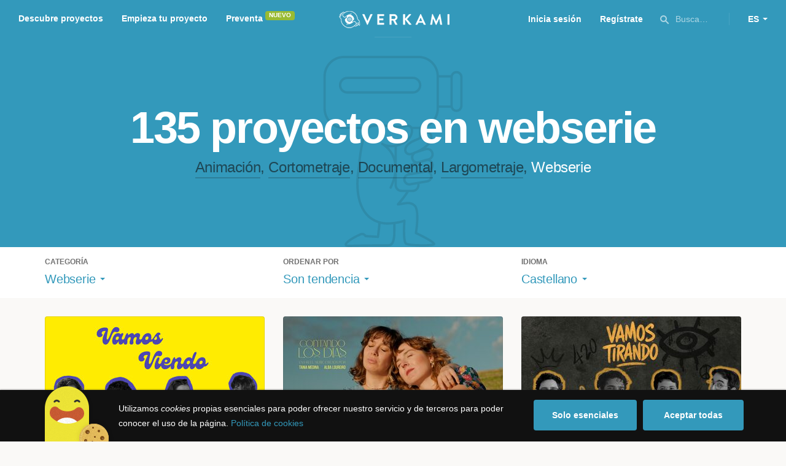

--- FILE ---
content_type: text/html; charset=utf-8
request_url: https://www.verkami.com/discover/projects/by/popularity/category/42-webserie/locale/es/location/ChIJVTUSTxAgMA0RnmnAlRBesHc
body_size: 14936
content:
<!doctype html>
  <head>
    <meta name="csrf-param" content="authenticity_token" />
<meta name="csrf-token" content="kg-nEjgdVcb1t8pex1IRl8UgQD7TeWRrWHlLXhuMxgpzHIqcmjhYXwkWeX03tUUP-dDCDRYLvG0hUuaS9GpOUg" />
<meta charset="utf-8"></meta>
<meta http-equiv="Content-Type" content="text/html; charset=utf-8"></meta>
<meta http-equiv="X-UA-Compatible" content="IE=edge,chrome=1"></meta>
<meta name="language" content="es"></meta>
<meta name="viewport" content="width=device-width, initial-scale=1"></meta>

<link rel="alternate" type="application/atom+xml" href="https://www.verkami.com/blog.atom"></link><link rel="search" type="application/opensearchdescription+xml" href="/opensearchdescription.xml"></link>
	<link rel="apple-touch-icon" sizes="57x57" href="/assets/favicon/apple-icon-57x57-d9183b012de711fd23bf1e7c4b971433d31356a552f0d4a726185f8d51b8c10d.png"></link>	<link rel="apple-touch-icon" sizes="60x60" href="/assets/favicon/apple-icon-60x60-042ccc6ddadfec6fa2db477e1f260dbe1e28bd3e93f56928e5f5a25409d04bed.png"></link>	<link rel="apple-touch-icon" sizes="72x72" href="/assets/favicon/apple-icon-72x72-8a6e9c4e262d6f74647fb194da671a0ad7e6e1d48ea1a90681015afe10c5b297.png"></link>	<link rel="apple-touch-icon" sizes="76x76" href="/assets/favicon/apple-icon-76x76-d1da6c844d22f5fc3b2aaede0f28363878c4f2f5d174ef77e1dbb906defcc841.png"></link>	<link rel="apple-touch-icon" sizes="114x114" href="/assets/favicon/apple-icon-114x114-2e74a51c7a467843bc7960bd295ac7e5f8049ad809c7ce7e0cf41de5912d573b.png"></link>	<link rel="apple-touch-icon" sizes="120x120" href="/assets/favicon/apple-icon-120x120-b495fcaaab9440d46f9ea48e092423a2c48fd1188dfacbdbdc2eff8d93a6c5ec.png"></link>	<link rel="apple-touch-icon" sizes="144x144" href="/assets/favicon/apple-icon-144x144-31b49d04dd476bfc76b798bd3df03c7a388c726830fdd804320c621e80de6f14.png"></link>	<link rel="apple-touch-icon" sizes="152x152" href="/assets/favicon/apple-icon-152x152-0d8f837238c8f774629476179709bcafb5dc7b07da455bb585d1823949913f3f.png"></link>	<link rel="apple-touch-icon" sizes="180x180" href="/assets/favicon/apple-icon-180x180-2d2328ae873789cf6d4cf9af552e2069d0220e4080297e05a31dffe4752c4fb8.png"></link>
<link rel="icon" type="image/png" sizes="192x192" href="/assets/favicon/android-icon-192x192-f136be9461566a820d2a27ac988e027d9a30d7f8d3f18cedeba8adfa9bc9a4f8.png"></link>  <link rel="icon" type="image/png" sizes="96x96" href="/assets/favicon/favicon-96x96-8b849fe6aadc61c6d3c435163c7fcb5d1690d0458c8a74c9c88e6367a2a41ebf.png"></link>  <link rel="icon" type="image/png" sizes="32x32" href="/assets/favicon/favicon-32x32-b6cc87bbcaa1ab3ba5d2b8d8aa886e98e886237bc70a7f2afac03d28c1ca02b7.png"></link>  <link rel="icon" type="image/png" sizes="16x16" href="/assets/favicon/favicon-16x16-04b5f5b4285239c7decee08938813900696c4203fad236aacb10c7d6cca1ae00.png"></link><link rel="shortcut icon" href="/assets/favicon/favicon-32x32-b6cc87bbcaa1ab3ba5d2b8d8aa886e98e886237bc70a7f2afac03d28c1ca02b7.png"></link><link rel="manifest" href="/manifest.json"></link>
<meta name="msapplication-TileImage" content="/assets/favicon/ms-icon-144x144-31b49d04dd476bfc76b798bd3df03c7a388c726830fdd804320c621e80de6f14.png"></meta><meta name="msapplication-TileColor" content="#3399bb">
<meta name="theme-color" content="#3399bb">

<title>Film — Verkami</title>
<meta name="description" content="Todos los crowdfundings de documentales, series, animación, cortometrajes, largometrajes... descúbrelos!" />
<meta property="fb:app_id" content="411307578942555" />
<meta name="keywords" content="crowdfunding, crowdfunding españa, crowdfunding websites, micromecenazgo, micromecenas, patrocinio, crowd funding, crowdfunding sites, crowdfunding español, crowdfunding madrid, crowdfunding basco, crowdfunding euskera, crowdfunding euskara, crowdfunding euskadi, crowdfunding galego, crowdfunding galicia, crowdfunding euskal herria, crowdfunding valencia, crowdfunding catalunya, crowdfunding barcelona, crowdfunding girona, crowdfunding lleida, crowdfunding tarragona, crowdfunding catala, crowdfunding cultural, crowdfunding europa, crowdfunding europe, crowdfunding musica, crowdfunding musica españa, crowdfunding mejores paginas, crowdfunding libros, crowdfunding llibres, crowdfunding literario, crowdfunding juegos, crowdfunding juegos de mesa, crowdfunding juego de rol, crowdfunding games, crowdfunding grupos de musica, crowdfunding ideas, crowdfunding inventos, crowdfunding moda, crowdfunding diseño, crowdfunding proyectos, crowdfunding audiovisual, crowdfunding cine, crowdfunding como funciona, crowdfunding comic, crowdfunding comics, crowdfunding campañas, crowdfunding artistas, crowdfunding platform, crowdfunding fotografia, plataforma de crowdfunding, micromecenatge, financiar libro, financiar disco, financiar proyecto, financiar idea, consultor de crowdfunding, asesoria crowdfunding, asesoramiento crowdfunding, assessorament crowdfunding, campanya crowdfunding, financiacion colectiva, crowdfunding recompensa" />
<meta property="og:description" content="Todos los crowdfundings de documentales, series, animación, cortometrajes, largometrajes... descúbrelos!" />
<meta property="og:image" content="https://www.verkami.com/assets/meta/categories/film_facebook-ae0d440d88f1ecece8c26a4f1ee4aab683e0a9d69961e8bcbddafba5971503ec.jpg" />
<meta property="og:title" content="Film — Verkami" />
<meta property="og:url" content="https://www.verkami.com/browse/category/42" />
<meta name="title" content="Film — Verkami" />
<meta name="twitter:card" content="summary_large_image" />
<meta name="twitter:description" content="Todos los crowdfundings de documentales, series, animación, cortometrajes, largometrajes... descúbrelos!" />
<meta name="twitter:image" content="https://www.verkami.com/assets/meta/categories/film_twitter-ae0d440d88f1ecece8c26a4f1ee4aab683e0a9d69961e8bcbddafba5971503ec.jpg" />
<meta name="twitter:site" content="@verkami" />
<meta name="twitter:title" content="Film — Verkami" />
<meta name="twitter:url" content="https://www.verkami.com/browse/category/42" />


    <!-- Stylesheets -->
    <link rel="stylesheet" href="/assets/styles-d2185d548948653ccfd8015205484967e27b0588463bfe8354504b4b143a2dce.css" />

    <!-- Javascripts -->
    <script src="/assets/main-3dfcb58d712e7cb417fc6040e77af32ce030ff685d844c0c9d0d650f7506a723.js"></script>
    
    
    
    
  </head>


  <body class="browse">
    
    <div class="bar bar--warning g g--full js-bar js-ie-warning bar--hidden">
  <div class="g">
    <p>
      ❗️Para poder utilizar Verkami <strong>debes hacerlo desde otro navegador</strong>. Instala o entra desde: Microsoft Edge, <a href="https://www.google.es/chrome/browser/desktop/" target="_blank">Chrome</a> o <a href="https://www.mozilla.org/es-ES/firefox/new/" target="_blank">Firefox</a>. Microsoft ha dejado de actualizar el navegador Internet Explorer que estás utilizando y ha dejado de ser compatible con la mayoría de sitios web.
    </p>
  </div>
</div>
    
    

    
    
    
    
    

    <div class="container g g--full js-container">
      <header class="header g g--full header--alternative">
  <div class="header-toggle hide--md js-navigation-toggle">
  <span class="header-toggle__lines"></span>
</div>

<div class="hide--md">
  <a class="header__logo--imagotype" href="/">Verkami</a>
</div>

<div class="header__search hide--md js-search-trigger">
  <span class="icon icon--search icon--opacity--dark icon--size--s"></span>
</div>

<div class="header__overlay hide--md">
  <div class="header__overlay__inner js-navigation-wrapper">
    <nav class="header__nav header__nav--primary g">
      <ul class="navigation">
        <li class="navigation__item">
          <a href="/discover/in_progress">Descubre proyectos</a>
        </li>
        <li class="navigation__item">
          <a href="/starting">Empieza tu proyecto</a>
        </li>
        <li class="navigation__item">
          <a href="/discover/presales_in_progress">Preventa</a>
          <span class="pill pill--new">
            Nuevo
          </span>
        </li>
      </ul>
    </nav>

    <nav class="header__nav header__nav--secondary g">
          <a class="button button--outline" href="/auth">Inicia sesión</a>
          <a class="button button--outline" href="/auth">Regístrate</a>

      <div class="header__language">
        <div class="dropdown dropdown--reverse js-dropdown">
  <div class="dropdown__trigger js-dropdown-trigger">
    ES
  </div>

  <div class="dropdown__box js-dropdown-box">
    <ul class="dropdown__list">
        <li class="dropdown__list__item">
          <a href="/change_lang?lang=es">Castellano</a>
        </li>
        <li class="dropdown__list__item">
          <a href="/change_lang?lang=ca">Català</a>
        </li>
        <li class="dropdown__list__item">
          <a href="/change_lang?lang=eu">Euskara</a>
        </li>
        <li class="dropdown__list__item">
          <a href="/change_lang?lang=gl">Galego</a>
        </li>
        <li class="dropdown__list__item">
          <a href="/change_lang?lang=en">English</a>
        </li>
    </ul>
  </div>
</div>

      </div>
    </nav>
  </div>
</div>

  <nav class="header__nav header__nav--primary g__col--md--6 hide--xs hide--sm">
  <ul class="navigation navigation--inline">
    <li class="navigation__item">
      <a href="/discover/in_progress">Descubre proyectos</a>
    </li>

    <li class="navigation__item">
      <a href="/starting">Empieza tu proyecto</a>
    </li>

    <li class="navigation__item">
      <a href="/discover/presales_in_progress">Preventa</a>
      <span class="pill pill--new">
        Nuevo
      </span>
    </li>
  </ul>
</nav>

<div class="hide--xs hide--sm">
  <a class="header__logo--imagotype" href="/">Verkami</a>
</div>

<nav class="header__nav header__nav--secondary g__col--md--6 hide--xs hide--sm">
  <ul class="navigation navigation--inline">
        <li class="navigation__item">
          <a href="/auth">Inicia sesión</a>
        </li>
        <li class="navigation__item">
          <a href="/auth">Regístrate</a>
        </li>

  </ul>

  <div class="header__search js-search-trigger">
    <span class="icon icon--search icon--opacity--dark icon--size--s"></span>
    Busca…
  </div>

  <div class="header__language">
    <div class="dropdown dropdown--reverse js-dropdown">
  <div class="dropdown__trigger js-dropdown-trigger">
    ES
  </div>

  <div class="dropdown__box js-dropdown-box">
    <ul class="dropdown__list">
        <li class="dropdown__list__item">
          <a href="/change_lang?lang=es">Castellano</a>
        </li>
        <li class="dropdown__list__item">
          <a href="/change_lang?lang=ca">Català</a>
        </li>
        <li class="dropdown__list__item">
          <a href="/change_lang?lang=eu">Euskara</a>
        </li>
        <li class="dropdown__list__item">
          <a href="/change_lang?lang=gl">Galego</a>
        </li>
        <li class="dropdown__list__item">
          <a href="/change_lang?lang=en">English</a>
        </li>
    </ul>
  </div>
</div>

  </div>
</nav>

<div class="header__search hide--md js-search-trigger">
  <span class="icon icon--search icon--opacity--dark icon--size--s"></span>
</div>

</header>

<div class="search js-search">
  <div class="search__close js-search-close">
    <div class="search__close__cross"></div>
  </div>

  <div class="search__wrapper g">
    <form class="search__field form-item form-text g__col--xs--12 g__col--sm--12 g__col--md--12 js-search-form" action="/discover/search" accept-charset="UTF-8" method="post"><input type="hidden" name="authenticity_token" value="jwZvdiq_T79Vh7XggsNuAUj9wrdsSmlmk8Lkgeu3Ru4MN0hEEX432tc9dw-E5Y5c5bkoxm3siJTRpY9n__OLjQ" autocomplete="off" />
      <label class="js-search-label" for="search_query">
        <span><strong>Buscar proyectos, categorías o tags</strong></span>
        <span><span class="translation_missing" title="translation missing: es.nova.shared.header.search.full_results">Full Results</span></span>
      </label>
      <input type="text" name="term" id="search_query" class="js-search-field" placeholder="Buscar…" autocomplete="off" data-search-source="/discover/search/by/popularity/category/42-webserie/locale/es/location/ChIJVTUSTxAgMA0RnmnAlRBesHc.json" />

      <span class="icon icon--search--white icon--opacity--dark icon--size--m"></span>
      <span class="icon icon--spinner"></span>
</form>
    <div class="search__results g__col--xs--12 g__col--sm--12 g__col--md--12 js-search-wrapper">
      <div class="search__results__empty js-search-empty">
        <p>No hay proyectos en marcha, categorías o tags con esta búsqueda...</p>
<p>Pulsa <strong>‘Enter’</strong> para buscar entre todos los proyectos :)</p>
      </div>

      <div class="search__results__group g__col--xs--12 g__col--sm--6 g__col--md--6 js-search-projects">
        <h3 class="search__results__group__title">
          Proyectos en marcha
        </h3>

        <ul class="search__results__group__list js-search-results"></ul>
      </div>

      <div class="search__results__group g__col--xs--12 g__col--sm--6 g__col--md--6 js-search-categories">
        <h3 class="search__results__group__title">
          Categorías y Tags
        </h3>

        <ul class="search__results__group__list js-search-results"></ul>
      </div>
    </div>
  </div>
</div>


      <section class="browse-hero browse-hero--alternative browse-hero--illustration g--full">
  <div class="browse-hero__background">
    <img class="js-svg" src="/assets/illustrations/illustration--category--film-532855478ba7b002cc11b512b5d3c5d6b0fe0cd88ba2547e0dd167f4dd85c362.svg" alt="Webserie">
  </div>

  <div class="browse-hero__inner g">
    <h1 class="browse-hero__title heading heading--xl g__col--xs--12 g__col--sm--12 g__col--md--12">
      135 proyectos en webserie

    </h1>

    <p class="browse-hero__content g__col--xs--12 g__col--sm--12 g__col--md--12">
      <a class="browse-hero__tag" href="/discover/projects/by/popularity/category/38-animacion/locale/es">Animación</a>, <a class="browse-hero__tag" href="/discover/projects/by/popularity/category/40-cortometraje/locale/es">Cortometraje</a>, <a class="browse-hero__tag" href="/discover/projects/by/popularity/category/39-documental/locale/es">Documental</a>, <a class="browse-hero__tag" href="/discover/projects/by/popularity/category/41-largometraje/locale/es">Largometraje</a>, <span class="browse-hero__tag browse-hero__tag--active">Webserie</span>
    </p>
  </div>
</section>

<section class="browse-bar bar g g--full g--light js-sticky js-sticky-mobile js-filters">
  <div class="g">
    <button class="browse-bar__trigger hide--sm hide--md js-filters-trigger">
      <span>Mostrar filtros</span>

      <span>Ocultar filtros</span>
    </button>

    <div class="browse-bar__filters js-filters-content">
      <div class="browse-bar__category filter g__col--xs--12 g__col--sm--4 g__col--md--4">
  <div class="heading heading--xs">
    Categoría
  </div>

  <div class="dropdown js-dropdown">
    <div class="dropdown__trigger js-dropdown-trigger">
      <span class="dropdown__trigger__inner">
          Webserie
      </span>
    </div>

    <div class="dropdown__box js-dropdown-box">
      <ul class="dropdown__list js-dropdown-list">
        <li class="dropdown__list__item">
          <a href="/discover/projects/by/popularity/locale/es">Todas las categorías</a>        </li>
          <li class="dropdown__list__item ">
            <a href="/discover/projects/by/popularity/category/43-alimentacion/locale/es">Alimentación</a>          </li>
          <li class="dropdown__list__item dropdown__list__item--has-aside">
            <a href="/discover/projects/by/popularity/category/1-arte/locale/es">Arte</a>              <ul class="dropdown__list js-dropdown-aside">
                  <li class="dropdown__list__item">
                    <a href="/discover/projects/by/popularity/category/2-escultura/locale/es">Escultura</a>                  </li>
                  <li class="dropdown__list__item">
                    <a href="/discover/projects/by/popularity/category/4-performance/locale/es">Performance</a>                  </li>
                  <li class="dropdown__list__item">
                    <a href="/discover/projects/by/popularity/category/3-pintura/locale/es">Pintura</a>                  </li>
              </ul>
          </li>
          <li class="dropdown__list__item dropdown__list__item--has-aside">
            <a href="/discover/projects/by/popularity/category/5-artes-escenicas/locale/es">Artes Escénicas</a>              <ul class="dropdown__list js-dropdown-aside">
                  <li class="dropdown__list__item">
                    <a href="/discover/projects/by/popularity/category/6-circo/locale/es">Circo</a>                  </li>
                  <li class="dropdown__list__item">
                    <a href="/discover/projects/by/popularity/category/7-danza/locale/es">Danza</a>                  </li>
                  <li class="dropdown__list__item">
                    <a href="/discover/projects/by/popularity/category/9-teatro/locale/es">Teatro</a>                  </li>
                  <li class="dropdown__list__item">
                    <a href="/discover/projects/by/popularity/category/8-teatro-musical/locale/es">Teatro musical</a>                  </li>
              </ul>
          </li>
          <li class="dropdown__list__item ">
            <a href="/discover/projects/by/popularity/category/45-ciencia-y-tecnologia/locale/es">Ciencia y Tecnología</a>          </li>
          <li class="dropdown__list__item dropdown__list__item--has-aside">
            <a href="/discover/projects/by/popularity/category/26-comunitario/locale/es">Comunitario</a>              <ul class="dropdown__list js-dropdown-aside">
                  <li class="dropdown__list__item">
                    <a href="/discover/projects/by/popularity/category/27-fiestas-populares/locale/es">Fiestas Populares</a>                  </li>
              </ul>
          </li>
          <li class="dropdown__list__item ">
            <a href="/discover/projects/by/popularity/category/36-comic/locale/es">Cómic</a>          </li>
          <li class="dropdown__list__item ">
            <a href="/discover/projects/by/popularity/category/44-diseno/locale/es">Diseño</a>          </li>
          <li class="dropdown__list__item dropdown__list__item--has-aside">
            <a href="/discover/projects/by/popularity/category/37-film/locale/es">Film</a>              <ul class="dropdown__list js-dropdown-aside">
                  <li class="dropdown__list__item">
                    <a href="/discover/projects/by/popularity/category/38-animacion/locale/es">Animación</a>                  </li>
                  <li class="dropdown__list__item">
                    <a href="/discover/projects/by/popularity/category/40-cortometraje/locale/es">Cortometraje</a>                  </li>
                  <li class="dropdown__list__item">
                    <a href="/discover/projects/by/popularity/category/39-documental/locale/es">Documental</a>                  </li>
                  <li class="dropdown__list__item">
                    <a href="/discover/projects/by/popularity/category/41-largometraje/locale/es">Largometraje</a>                  </li>
                  <li class="dropdown__list__item">
                    <a href="/discover/projects/by/popularity/category/42-webserie/locale/es">Webserie</a>                  </li>
              </ul>
          </li>
          <li class="dropdown__list__item ">
            <a href="/discover/projects/by/popularity/category/22-fotografia/locale/es">Fotografía</a>          </li>
          <li class="dropdown__list__item dropdown__list__item--has-aside">
            <a href="/discover/projects/by/popularity/category/23-juegos/locale/es">Juegos</a>              <ul class="dropdown__list js-dropdown-aside">
                  <li class="dropdown__list__item">
                    <a href="/discover/projects/by/popularity/category/24-juegos-de-mesa/locale/es">Juegos de mesa</a>                  </li>
                  <li class="dropdown__list__item">
                    <a href="/discover/projects/by/popularity/category/47-juegos-de-rol/locale/es">Juegos de rol</a>                  </li>
                  <li class="dropdown__list__item">
                    <a href="/discover/projects/by/popularity/category/25-videojuegos/locale/es">Videojuegos</a>                  </li>
              </ul>
          </li>
          <li class="dropdown__list__item dropdown__list__item--has-aside">
            <a href="/discover/projects/by/popularity/category/10-musica/locale/es">Música</a>              <ul class="dropdown__list js-dropdown-aside">
                  <li class="dropdown__list__item">
                    <a href="/discover/projects/by/popularity/category/11-cantautora/locale/es">Cantautor/a</a>                  </li>
                  <li class="dropdown__list__item">
                    <a href="/discover/projects/by/popularity/category/12-clasica/locale/es">Clásica</a>                  </li>
                  <li class="dropdown__list__item">
                    <a href="/discover/projects/by/popularity/category/13-electronica/locale/es">Electrónica</a>                  </li>
                  <li class="dropdown__list__item">
                    <a href="/discover/projects/by/popularity/category/14-folk/locale/es">Folk</a>                  </li>
                  <li class="dropdown__list__item">
                    <a href="/discover/projects/by/popularity/category/15-hip-hop/locale/es">Hip Hop</a>                  </li>
                  <li class="dropdown__list__item">
                    <a href="/discover/projects/by/popularity/category/16-indie/locale/es">Indie</a>                  </li>
                  <li class="dropdown__list__item">
                    <a href="/discover/projects/by/popularity/category/17-jazz/locale/es">Jazz</a>                  </li>
                  <li class="dropdown__list__item">
                    <a href="/discover/projects/by/popularity/category/18-metal/locale/es">Metal</a>                  </li>
                  <li class="dropdown__list__item">
                    <a href="/discover/projects/by/popularity/category/19-pop/locale/es">Pop</a>                  </li>
                  <li class="dropdown__list__item">
                    <a href="/discover/projects/by/popularity/category/21-reggae-y-ska/locale/es">Reggae y Ska</a>                  </li>
                  <li class="dropdown__list__item">
                    <a href="/discover/projects/by/popularity/category/20-rock/locale/es">Rock</a>                  </li>
              </ul>
          </li>
          <li class="dropdown__list__item dropdown__list__item--has-aside">
            <a href="/discover/projects/by/popularity/category/28-publicaciones/locale/es">Publicaciones</a>              <ul class="dropdown__list js-dropdown-aside">
                  <li class="dropdown__list__item">
                    <a href="/discover/projects/by/popularity/category/35-artbook/locale/es">Artbook</a>                  </li>
                  <li class="dropdown__list__item">
                    <a href="/discover/projects/by/popularity/category/32-libro-infantil/locale/es">Libro infantil</a>                  </li>
                  <li class="dropdown__list__item">
                    <a href="/discover/projects/by/popularity/category/29-libros/locale/es">Libros</a>                  </li>
                  <li class="dropdown__list__item">
                    <a href="/discover/projects/by/popularity/category/46-literatura/locale/es">Literatura</a>                  </li>
                  <li class="dropdown__list__item">
                    <a href="/discover/projects/by/popularity/category/33-periodismo/locale/es">Periodismo</a>                  </li>
                  <li class="dropdown__list__item">
                    <a href="/discover/projects/by/popularity/category/31-poesia/locale/es">Poesía</a>                  </li>
                  <li class="dropdown__list__item">
                    <a href="/discover/projects/by/popularity/category/34-radio-y-podcast/locale/es">Radio y Podcast</a>                  </li>
                  <li class="dropdown__list__item">
                    <a href="/discover/projects/by/popularity/category/30-revistas/locale/es">Revistas</a>                  </li>
              </ul>
          </li>
      </ul>
    </div>
  </div>
</div>

      <div class="filter g__col--xs--12 g__col--sm--4 g__col--md--4">
  <div class="heading heading--xs">
    Ordenar por
  </div>

  <div class="dropdown js-dropdown">
    <div class="dropdown__trigger js-dropdown-trigger">
      <span class="dropdown__trigger__inner">
        Son tendencia
      </span>
    </div>

    <div class="dropdown__box js-dropdown-box">
      <ul class="dropdown__list">
        <li class="dropdown__list__item">
          <a href="/discover/projects/by/popularity/category/42-webserie/locale/es">Son tendencia</a>
        </li>

          <li class="dropdown__list__item">
            <a href="/discover/projects/by/ending_soon/category/42-webserie/locale/es">No te los pierdas</a>
          </li>

          <li class="dropdown__list__item">
            <a href="/discover/projects/by/almost_funded/category/42-webserie/locale/es">A punto de conseguirlo</a>
          </li>

        <li class="dropdown__list__item">
          <a href="/discover/projects/by/most_recent/category/42-webserie/locale/es">Más recientes</a>
        </li>

        <li class="dropdown__list__item">
          <a href="/discover/projects/by/money_raised/category/42-webserie/locale/es">Recaudación</a>
        </li>
      </ul>
    </div>
  </div>
</div>

      <div class="filter g__col--xs--12 g__col--sm--4 g__col--md--4">
  <div class="heading heading--xs">
    Idioma
  </div>

  <div class="dropdown js-dropdown">
    <div class="dropdown__trigger js-dropdown-trigger">
      <span class="dropdown__trigger__inner">
          Castellano
      </span>
    </div>

    <div class="dropdown__box js-dropdown-box">
      <ul class="dropdown__list">
        <li class="dropdown__list__item">
          <a href="/discover/projects/by/popularity/category/42-webserie">Todos los idiomas</a>
        </li>
          <li class="dropdown__list__item">
             <a href="/discover/projects/by/popularity/category/42-webserie/locale/es">Castellano</a>
          </li>
          <li class="dropdown__list__item">
             <a href="/discover/projects/by/popularity/category/42-webserie/locale/ca">Català</a>
          </li>
          <li class="dropdown__list__item">
             <a href="/discover/projects/by/popularity/category/42-webserie/locale/eu">Euskara</a>
          </li>
          <li class="dropdown__list__item">
             <a href="/discover/projects/by/popularity/category/42-webserie/locale/gl">Galego</a>
          </li>
          <li class="dropdown__list__item">
             <a href="/discover/projects/by/popularity/category/42-webserie/locale/ast">Asturianu</a>
          </li>
          <li class="dropdown__list__item">
             <a href="/discover/projects/by/popularity/category/42-webserie/locale/it">Italiano</a>
          </li>
          <li class="dropdown__list__item">
             <a href="/discover/projects/by/popularity/category/42-webserie/locale/de">Deutsch</a>
          </li>
          <li class="dropdown__list__item">
             <a href="/discover/projects/by/popularity/category/42-webserie/locale/en">English</a>
          </li>
      </ul>
    </div>
  </div>
</div>

    </div>
  </div>
</section>


  <div class="browse-cards g js-cards js-paginator">
      <article class="card js-card card--published g__col--xs--12 g__col--sm--6 g__col--md--4">
  <a href="/projects/42087-vamos-viendo">
    <div class="card__cover card__cover--img">
      <img srcset="https://dg9aaz8jl1ktt.cloudfront.net/the_files/106820/project_thumbnail.jpg?1762107560 2x" alt="Vamos Viendo" width="358" height="202" src="https://dg9aaz8jl1ktt.cloudfront.net/the_files/106820/project_thumbnail.jpg?1762107560" />
    </div>


    <div class="card__content">
      <h3 class="card__title heading heading--s">
        Vamos Viendo
      </h3>

      <div class="card__description">
        Vamos viendo es una web serie original, que cuenta las aventuras de 4 universitarios en un formato vertical distribuido en redes sociales.
      </div>

      <div class="card__tags js-card-tags">
        <strong>Webserie</strong>
      </div>
    </div>

    
  
    <div class="progress">
      <div class="progress__fill" style="width: 31%;">
        <span class="progress__fill__value   ">
          31%
        </span>
      </div>
    </div>



    <div class="card__counters">
      <div class="counter">
        <div class="counter__value">
          14
        </div>

        <div class="counter__unit">
          días
        </div>
      </div>

      <div class="counter">
        <div class="counter__value">
          789€
        </div>

        <div class="counter__unit">
          De 2.500€
        </div>
      </div>
    </div>
</a>
</article>

  <article class="card js-card card--successful g__col--xs--12 g__col--sm--6 g__col--md--4">
  <a href="/projects/41902-contando-los-dias-2%C2%AA-temporada">
    <div class="card__cover card__cover--img">
      <img srcset="https://dg9aaz8jl1ktt.cloudfront.net/the_files/106204/project_thumbnail.jpg?1758838552 2x" alt="CONTANDO LOS DÍAS. 2ª Temporada" width="358" height="202" src="https://dg9aaz8jl1ktt.cloudfront.net/the_files/106204/project_thumbnail.jpg?1758838552" />
    </div>


    <div class="card__content">
      <h3 class="card__title heading heading--s">
        CONTANDO LOS DÍAS. 2ª Temporada
      </h3>

      <div class="card__description">
        Tras el éxito de la 1ª temporada de nuestra reel serie, queremos rodar la 2ª parte. 
      </div>

      <div class="card__tags js-card-tags">
        <strong>Webserie</strong>
      </div>
    </div>

    
  

<div class="feedback feedback--successful">
    <span class="progress__fill__value feedback__progress hide--xs hide--sm">
      101%
    </span>
  <div class="feedback__inner">
    Proyecto conseguido el 19 Enero 2026 🎉
  </div>
</div>


    <div class="card__counters">
      <div class="counter">
        <div class="counter__value">
          382
        </div>

        <div class="counter__unit">
          Aportaciones
        </div>
      </div>

      <div class="counter">
        <div class="counter__value">
          17.187€
        </div>

        <div class="counter__unit">
          De 17.000€
        </div>
      </div>
    </div>
</a>
</article>

  <article class="card js-card card--successful g__col--xs--12 g__col--sm--6 g__col--md--4">
  <a href="/projects/41258-vamos-tirando-webserie">
    <div class="card__cover card__cover--img">
      <img srcset="https://dg9aaz8jl1ktt.cloudfront.net/the_files/105033/project_thumbnail.jpg?1750345676 2x" alt="Vamos Tirando (Webserie)" width="358" height="202" src="https://dg9aaz8jl1ktt.cloudfront.net/the_files/105033/project_thumbnail.jpg?1750345676" />
    </div>


    <div class="card__content">
      <h3 class="card__title heading heading--s">
        Vamos Tirando (Webserie)
      </h3>

      <div class="card__description">
        Una comedia negra sobre la generación que lo tiene todo... menos futuro.
      </div>

      <div class="card__tags js-card-tags">
        <strong>Webserie</strong>
      </div>
    </div>

    
  

<div class="feedback feedback--successful">
    <span class="progress__fill__value feedback__progress hide--xs hide--sm">
      100%
    </span>
  <div class="feedback__inner">
    Proyecto conseguido el 09 Agosto 2025 🎉
  </div>
</div>


    <div class="card__counters">
      <div class="counter">
        <div class="counter__value">
          101
        </div>

        <div class="counter__unit">
          Aportaciones
        </div>
      </div>

      <div class="counter">
        <div class="counter__value">
          3.000€
        </div>

        <div class="counter__unit">
          De 3.000€
        </div>
      </div>
    </div>
</a>
</article>

  <article class="card js-card card--successful g__col--xs--12 g__col--sm--6 g__col--md--4">
  <a href="/projects/39296-trailettos-20-la-serie-de-los-trailers">
    <div class="card__cover card__cover--img">
      <img srcset="https://dg9aaz8jl1ktt.cloudfront.net/the_files/102074/project_thumbnail.jpg?1730550280 2x" alt="TRAILETTOS 2.0: La serie de los trailers" width="358" height="202" src="https://dg9aaz8jl1ktt.cloudfront.net/the_files/102074/project_thumbnail.jpg?1730550280" />
    </div>


    <div class="card__content">
      <h3 class="card__title heading heading--s">
        TRAILETTOS 2.0: La serie de los trailers
      </h3>

      <div class="card__description">
        ¿Por qué no llevar a cabo una serie donde el propio trailer
ya sea el fin en sí mismo?
      </div>

      <div class="card__tags js-card-tags">
        <strong>Webserie</strong>
          / Humor
      </div>
    </div>

    
  

<div class="feedback feedback--successful">
    <span class="progress__fill__value feedback__progress hide--xs hide--sm">
      145%
    </span>
  <div class="feedback__inner">
    Proyecto conseguido el 27 Diciembre 2024 🎉
  </div>
</div>


    <div class="card__counters">
      <div class="counter">
        <div class="counter__value">
          56
        </div>

        <div class="counter__unit">
          Aportaciones
        </div>
      </div>

      <div class="counter">
        <div class="counter__value">
          3.628€
        </div>

        <div class="counter__unit">
          De 2.500€
        </div>
      </div>
    </div>
</a>
</article>

  <article class="card js-card card--successful g__col--xs--12 g__col--sm--6 g__col--md--4">
  <a href="/projects/39425-clara-o-cruz">
    <div class="card__cover card__cover--img">
      <img srcset="https://dg9aaz8jl1ktt.cloudfront.net/the_files/101898/project_thumbnail.jpg?1729584884 2x" alt="CLARA O CRUZ" width="358" height="202" src="https://dg9aaz8jl1ktt.cloudfront.net/the_files/101898/project_thumbnail.jpg?1729584884" />
    </div>


    <div class="card__content">
      <h3 class="card__title heading heading--s">
        CLARA O CRUZ
      </h3>

      <div class="card__description">
        ¿Qué pasa si montas una productora con tu mejor amiga, junto a los personajes más extravagantes y las situaciones más inusuales?
      </div>

      <div class="card__tags js-card-tags">
        <strong>Webserie</strong>
      </div>
    </div>

    
  

<div class="feedback feedback--successful">
    <span class="progress__fill__value feedback__progress hide--xs hide--sm">
      173%
    </span>
  <div class="feedback__inner">
    Proyecto conseguido el 04 Diciembre 2024 🎉
  </div>
</div>


    <div class="card__counters">
      <div class="counter">
        <div class="counter__value">
          26
        </div>

        <div class="counter__unit">
          Aportaciones
        </div>
      </div>

      <div class="counter">
        <div class="counter__value">
          865€
        </div>

        <div class="counter__unit">
          De 500€
        </div>
      </div>
    </div>
</a>
</article>

  <article class="card js-card card--successful g__col--xs--12 g__col--sm--6 g__col--md--4">
  <a href="/projects/38305-room-44-serie">
    <div class="card__cover card__cover--img">
      <img srcset="https://dg9aaz8jl1ktt.cloudfront.net/the_files/99923/project_thumbnail.jpg?1714054622 2x" alt="ROOM 44 - SERIE" width="358" height="202" src="https://dg9aaz8jl1ktt.cloudfront.net/the_files/99923/project_thumbnail.jpg?1714054622" />
    </div>


    <div class="card__content">
      <h3 class="card__title heading heading--s">
        ROOM 44 - SERIE
      </h3>

      <div class="card__description">
        Room 44 es una serie que sigue a Marco en la búsqueda de venganza años después de un abuso y encubrimiento por parte de su agresor.
      </div>

      <div class="card__tags js-card-tags">
        <strong>Webserie</strong>
      </div>
    </div>

    
  

<div class="feedback feedback--successful">
    <span class="progress__fill__value feedback__progress hide--xs hide--sm">
      100%
    </span>
  <div class="feedback__inner">
    Proyecto conseguido el 08 Junio 2024 🎉
  </div>
</div>


    <div class="card__counters">
      <div class="counter">
        <div class="counter__value">
          39
        </div>

        <div class="counter__unit">
          Aportaciones
        </div>
      </div>

      <div class="counter">
        <div class="counter__value">
          1.100€
        </div>

        <div class="counter__unit">
          De 1.100€
        </div>
      </div>
    </div>
</a>
</article>

  <article class="card js-card card--successful g__col--xs--12 g__col--sm--6 g__col--md--4">
  <a href="/projects/38050-web-serie-fama-una-comedia-violenta">
    <div class="card__cover card__cover--img">
      <img srcset="https://dg9aaz8jl1ktt.cloudfront.net/the_files/99449/project_thumbnail.jpg?1711298215 2x" alt="Web serie &quot;Fama&quot;: una comedia violenta" width="358" height="202" src="https://dg9aaz8jl1ktt.cloudfront.net/the_files/99449/project_thumbnail.jpg?1711298215" />
    </div>


    <div class="card__content">
      <h3 class="card__title heading heading--s">
        Web serie &quot;Fama&quot;: una comedia violenta
      </h3>

      <div class="card__description">
        Cuando Dylan salió de su habitación, su piso se había convertido en el reality show más cringe de la TV española.
      </div>

      <div class="card__tags js-card-tags">
        <strong>Webserie</strong>
      </div>
    </div>

    
  

<div class="feedback feedback--successful">
    <span class="progress__fill__value feedback__progress hide--xs hide--sm">
      101%
    </span>
  <div class="feedback__inner">
    Proyecto conseguido el 05 Mayo 2024 🎉
  </div>
</div>


    <div class="card__counters">
      <div class="counter">
        <div class="counter__value">
          51
        </div>

        <div class="counter__unit">
          Aportaciones
        </div>
      </div>

      <div class="counter">
        <div class="counter__value">
          3.025€
        </div>

        <div class="counter__unit">
          De 3.000€
        </div>
      </div>
    </div>
</a>
</article>

  <article class="card js-card card--successful g__col--xs--12 g__col--sm--6 g__col--md--4">
  <a href="/projects/36579-la-institucion-cap1">
    <div class="card__cover card__cover--img">
      <img srcset="https://dg9aaz8jl1ktt.cloudfront.net/the_files/96558/project_thumbnail.jpg?1693473824 2x" alt="&quot;LA INSTITUCIÓN&quot; #CAP.1" width="358" height="202" src="https://dg9aaz8jl1ktt.cloudfront.net/the_files/96558/project_thumbnail.jpg?1693473824" />
    </div>


    <div class="card__content">
      <h3 class="card__title heading heading--s">
        &quot;LA INSTITUCIÓN&quot; #CAP.1
      </h3>

      <div class="card__description">
        CONTAMOS LA HISTORIA DE UNA ORGANIZACIÓN SECRETA DE ASESINOS CON UNA LARGA TRAYECTORIA EN EL TIEMPO.
      </div>

      <div class="card__tags js-card-tags">
        <strong>Webserie</strong>
      </div>
    </div>

    
  

<div class="feedback feedback--successful">
    <span class="progress__fill__value feedback__progress hide--xs hide--sm">
      105%
    </span>
  <div class="feedback__inner">
    Proyecto conseguido el 13 Octubre 2023 🎉
  </div>
</div>


    <div class="card__counters">
      <div class="counter">
        <div class="counter__value">
          21
        </div>

        <div class="counter__unit">
          Aportaciones
        </div>
      </div>

      <div class="counter">
        <div class="counter__value">
          1.050€
        </div>

        <div class="counter__unit">
          De 1.000€
        </div>
      </div>
    </div>
</a>
</article>

  <article class="card js-card card--successful g__col--xs--12 g__col--sm--6 g__col--md--4">
  <a href="/projects/35642-12cre-a-webserie">
    <div class="card__cover card__cover--img">
      <img srcset="https://dg9aaz8jl1ktt.cloudfront.net/the_files/94934/project_thumbnail.jpg?1682522260 2x" alt="1/2CRE, la webserie" width="358" height="202" src="https://dg9aaz8jl1ktt.cloudfront.net/the_files/94934/project_thumbnail.jpg?1682522260" />
    </div>


    <div class="card__content">
      <h3 class="card__title heading heading--s">
        1/2CRE, la webserie
      </h3>

      <div class="card__description">
        Una webserie gallega donde nadie se salva de ser severamente mediocre.
      </div>

      <div class="card__tags js-card-tags">
        <strong>Webserie</strong>
      </div>
    </div>

    
  

<div class="feedback feedback--successful">
    <span class="progress__fill__value feedback__progress hide--xs hide--sm">
      101%
    </span>
  <div class="feedback__inner">
    Proyecto conseguido el 20 Junio 2023 🎉
  </div>
</div>


    <div class="card__counters">
      <div class="counter">
        <div class="counter__value">
          82
        </div>

        <div class="counter__unit">
          Aportaciones
        </div>
      </div>

      <div class="counter">
        <div class="counter__value">
          3.035€
        </div>

        <div class="counter__unit">
          De 3.000€
        </div>
      </div>
    </div>
</a>
</article>

  <article class="card js-card card--successful g__col--xs--12 g__col--sm--6 g__col--md--4">
  <a href="/projects/35253-mi-primera-vez-miniserie">
    <div class="card__cover card__cover--img">
      <img srcset="https://dg9aaz8jl1ktt.cloudfront.net/the_files/94148/project_thumbnail.jpg?1678202044 2x" alt="Mi primera vez - Miniserie" width="358" height="202" src="https://dg9aaz8jl1ktt.cloudfront.net/the_files/94148/project_thumbnail.jpg?1678202044" />
    </div>


    <div class="card__content">
      <h3 class="card__title heading heading--s">
        Mi primera vez - Miniserie
      </h3>

      <div class="card__description">
        Varios adolescentes viven por primera vez una serie de acontecimientos que supondrán un antes y un después en sus vidas.
      </div>

      <div class="card__tags js-card-tags">
        <strong>Webserie</strong>
      </div>
    </div>

    
  

<div class="feedback feedback--successful">
    <span class="progress__fill__value feedback__progress hide--xs hide--sm">
      128%
    </span>
  <div class="feedback__inner">
    Proyecto conseguido el 19 Abril 2023 🎉
  </div>
</div>


    <div class="card__counters">
      <div class="counter">
        <div class="counter__value">
          98
        </div>

        <div class="counter__unit">
          Aportaciones
        </div>
      </div>

      <div class="counter">
        <div class="counter__value">
          6.385€
        </div>

        <div class="counter__unit">
          De 5.000€
        </div>
      </div>
    </div>
</a>
</article>

  <article class="card js-card card--successful g__col--xs--12 g__col--sm--6 g__col--md--4">
  <a href="/projects/34880-essers">
    <div class="card__cover card__cover--img">
      <img srcset="https://dg9aaz8jl1ktt.cloudfront.net/the_files/93468/project_thumbnail.jpg?1674749035 2x" alt="ÉSSER(S)" width="358" height="202" src="https://dg9aaz8jl1ktt.cloudfront.net/the_files/93468/project_thumbnail.jpg?1674749035" />
    </div>


    <div class="card__content">
      <h3 class="card__title heading heading--s">
        ÉSSER(S)
      </h3>

      <div class="card__description">
        ¿Qué pasaría si de repente te das cuenta que no eres humano? Colabora para hacer realidad el piloto de la serie ÉSSER(S) y descubre cómo.
      </div>

      <div class="card__tags js-card-tags">
        <strong>Webserie</strong>
          / #8m
      </div>
    </div>

    
  

<div class="feedback feedback--successful">
    <span class="progress__fill__value feedback__progress hide--xs hide--sm">
      105%
    </span>
  <div class="feedback__inner">
    Proyecto conseguido el 10 Marzo 2023 🎉
  </div>
</div>


    <div class="card__counters">
      <div class="counter">
        <div class="counter__value">
          51
        </div>

        <div class="counter__unit">
          Aportaciones
        </div>
      </div>

      <div class="counter">
        <div class="counter__value">
          1.260€
        </div>

        <div class="counter__unit">
          De 1.200€
        </div>
      </div>
    </div>
</a>
</article>

  <article class="card js-card card--successful g__col--xs--12 g__col--sm--6 g__col--md--4">
  <a href="/projects/34457-serendipia-de-un-principito">
    <div class="card__cover card__cover--img">
      <img srcset="https://dg9aaz8jl1ktt.cloudfront.net/the_files/92797/project_thumbnail.jpg?1669545555 2x" alt="Serendipia de un Principito" width="358" height="202" src="https://dg9aaz8jl1ktt.cloudfront.net/the_files/92797/project_thumbnail.jpg?1669545555" />
    </div>


    <div class="card__content">
      <h3 class="card__title heading heading--s">
        Serendipia de un Principito
      </h3>

      <div class="card__description">
        Somos un grupo de estudiantes que nos hemos lanzado a hacer el mayor proyecto de nuestras vidas, y necesitamos un poquito de vuestra ayuda.
      </div>

      <div class="card__tags js-card-tags">
        <strong>Webserie</strong>
      </div>
    </div>

    
  

<div class="feedback feedback--successful">
    <span class="progress__fill__value feedback__progress hide--xs hide--sm">
      161%
    </span>
  <div class="feedback__inner">
    Proyecto conseguido el 21 Enero 2023 🎉
  </div>
</div>


    <div class="card__counters">
      <div class="counter">
        <div class="counter__value">
          36
        </div>

        <div class="counter__unit">
          Aportaciones
        </div>
      </div>

      <div class="counter">
        <div class="counter__value">
          965€
        </div>

        <div class="counter__unit">
          De 600€
        </div>
      </div>
    </div>
</a>
</article>

  <article class="card js-card card--successful g__col--xs--12 g__col--sm--6 g__col--md--4">
  <a href="/projects/34229-genesis-88-3%C2%AA-temporada-y-final-de-la-webserie-que-lo-ha-petado">
    <div class="card__cover card__cover--img">
      <img srcset="https://dg9aaz8jl1ktt.cloudfront.net/the_files/92334/project_thumbnail.jpg?1666540674 2x" alt="Génesis 88, 3ª temporada (y final) de la webserie que lo ha petado " width="358" height="202" src="https://dg9aaz8jl1ktt.cloudfront.net/the_files/92334/project_thumbnail.jpg?1666540674" />
    </div>


    <div class="card__content">
      <h3 class="card__title heading heading--s">
        Génesis 88, 3ª temporada (y final) de la webserie que lo ha petado 
      </h3>

      <div class="card__description">
        Anunciad la &quot;Buena Nueva&quot;: Ha llegado el momento de rodar el desenlace de Génesis 88. Con vosotros, ¡lo haremos por todo lo alto!
      </div>

      <div class="card__tags js-card-tags">
        <strong>Webserie</strong>
      </div>
    </div>

    
  

<div class="feedback feedback--successful">
    <span class="progress__fill__value feedback__progress hide--xs hide--sm">
      104%
    </span>
  <div class="feedback__inner">
    Proyecto conseguido el 22 Diciembre 2022 🎉
  </div>
</div>


    <div class="card__counters">
      <div class="counter">
        <div class="counter__value">
          41
        </div>

        <div class="counter__unit">
          Aportaciones
        </div>
      </div>

      <div class="counter">
        <div class="counter__value">
          2.070€
        </div>

        <div class="counter__unit">
          De 2.000€
        </div>
      </div>
    </div>
</a>
</article>

  <article class="card js-card card--successful g__col--xs--12 g__col--sm--6 g__col--md--4">
  <a href="/projects/8838-las-aventuras-de-capitan-timmy-la-serie">
    <div class="card__cover card__cover--img">
      <img srcset="https://dg9aaz8jl1ktt.cloudfront.net/the_files/89730/project_thumbnail.jpg?1649580385 2x" alt="Las Aventuras de Capitán Timmy. La serie" width="358" height="202" src="https://dg9aaz8jl1ktt.cloudfront.net/the_files/89730/project_thumbnail.jpg?1649580385" />
    </div>


    <div class="card__content">
      <h3 class="card__title heading heading--s">
        Las Aventuras de Capitán Timmy. La serie
      </h3>

      <div class="card__description">
        Es un superhéroe, el primero y exclusivamente para niños, que viene desde otra galaxia para ayudarles a mejorar sus hábitos de alimentación.
      </div>

      <div class="card__tags js-card-tags">
        <strong>Webserie</strong>
          / Alimentación, Infantil, Animación
      </div>
    </div>

    
  

<div class="feedback feedback--successful">
    <span class="progress__fill__value feedback__progress hide--xs hide--sm">
      100%
    </span>
  <div class="feedback__inner">
    Proyecto conseguido el 22 Mayo 2022 🎉
  </div>
</div>


    <div class="card__counters">
      <div class="counter">
        <div class="counter__value">
          63
        </div>

        <div class="counter__unit">
          Aportaciones
        </div>
      </div>

      <div class="counter">
        <div class="counter__value">
          7.890€
        </div>

        <div class="counter__unit">
          De 7.875€
        </div>
      </div>
    </div>
</a>
</article>

  <article class="card js-card card--successful g__col--xs--12 g__col--sm--6 g__col--md--4">
  <a href="/projects/32159-fuera-de-campo-serie-de-ficcion">
    <div class="card__cover card__cover--img">
      <img srcset="https://dg9aaz8jl1ktt.cloudfront.net/the_files/88174/project_thumbnail.jpg?1642117480 2x" alt="Fuera de Campo: Serie de ficción" width="358" height="202" src="https://dg9aaz8jl1ktt.cloudfront.net/the_files/88174/project_thumbnail.jpg?1642117480" />
    </div>


    <div class="card__content">
      <h3 class="card__title heading heading--s">
        Fuera de Campo: Serie de ficción
      </h3>

      <div class="card__description">
        Rob y Sancho, dos amigos fracasados, abren una productora audiovisual con el sueño de hacer una película.
      </div>

      <div class="card__tags js-card-tags">
        <strong>Webserie</strong>
      </div>
    </div>

    
  

<div class="feedback feedback--successful">
    <span class="progress__fill__value feedback__progress hide--xs hide--sm">
      100%
    </span>
  <div class="feedback__inner">
    Proyecto conseguido el 28 Febrero 2022 🎉
  </div>
</div>


    <div class="card__counters">
      <div class="counter">
        <div class="counter__value">
          183
        </div>

        <div class="counter__unit">
          Aportaciones
        </div>
      </div>

      <div class="counter">
        <div class="counter__value">
          6.510€
        </div>

        <div class="counter__unit">
          De 6.500€
        </div>
      </div>
    </div>
</a>
</article>

  <article class="card js-card card--successful g__col--xs--12 g__col--sm--6 g__col--md--4">
  <a href="/projects/31996-jodida-a-muerte">
    <div class="card__cover card__cover--img">
      <img srcset="https://dg9aaz8jl1ktt.cloudfront.net/the_files/87705/project_thumbnail.jpg?1639138237 2x" alt="Jodida a Muerte" width="358" height="202" src="https://dg9aaz8jl1ktt.cloudfront.net/the_files/87705/project_thumbnail.jpg?1639138237" />
    </div>


    <div class="card__content">
      <h3 class="card__title heading heading--s">
        Jodida a Muerte
      </h3>

      <div class="card__description">
        &quot;Hola, soy Gabi... estoy muerta&quot;
      </div>

      <div class="card__tags js-card-tags">
        <strong>Webserie</strong>
      </div>
    </div>

    
  

<div class="feedback feedback--successful">
    <span class="progress__fill__value feedback__progress hide--xs hide--sm">
      104%
    </span>
  <div class="feedback__inner">
    Proyecto conseguido el 29 Enero 2022 🎉
  </div>
</div>


    <div class="card__counters">
      <div class="counter">
        <div class="counter__value">
          68
        </div>

        <div class="counter__unit">
          Aportaciones
        </div>
      </div>

      <div class="counter">
        <div class="counter__value">
          2.080€
        </div>

        <div class="counter__unit">
          De 2.000€
        </div>
      </div>
    </div>
</a>
</article>

  <article class="card js-card card--successful g__col--xs--12 g__col--sm--6 g__col--md--4">
  <a href="/projects/31334-serie-ha-salido-del-grupo">
    <div class="card__cover card__cover--img">
      <img srcset="https://dg9aaz8jl1ktt.cloudfront.net/the_files/86247/project_thumbnail.jpg?1631989051 2x" alt="Serie &quot;Ha salido del grupo&quot;" width="358" height="202" src="https://dg9aaz8jl1ktt.cloudfront.net/the_files/86247/project_thumbnail.jpg?1631989051" />
    </div>


    <div class="card__content">
      <h3 class="card__title heading heading--s">
        Serie &quot;Ha salido del grupo&quot;
      </h3>

      <div class="card__description">
        Una serie interactiva donde nos tendrás que ayudar a deshacernos de nuestra &quot;amiga&quot; que fue invitada por error a las vacaciones. 
      </div>

      <div class="card__tags js-card-tags">
        <strong>Webserie</strong>
      </div>
    </div>

    
  

<div class="feedback feedback--successful">
    <span class="progress__fill__value feedback__progress hide--xs hide--sm">
      183%
    </span>
  <div class="feedback__inner">
    Proyecto conseguido el 07 Noviembre 2021 🎉
  </div>
</div>


    <div class="card__counters">
      <div class="counter">
        <div class="counter__value">
          35
        </div>

        <div class="counter__unit">
          Aportaciones
        </div>
      </div>

      <div class="counter">
        <div class="counter__value">
          1.095€
        </div>

        <div class="counter__unit">
          De 600€
        </div>
      </div>
    </div>
</a>
</article>

  <article class="card js-card card--successful g__col--xs--12 g__col--sm--6 g__col--md--4">
  <a href="/projects/30433-sin-senal-webserie-transmedia">
    <div class="card__cover card__cover--img">
      <img srcset="https://dg9aaz8jl1ktt.cloudfront.net/the_files/84873/project_thumbnail.jpg?1623347666 2x" alt="Sin Señal, Webserie Transmedia " width="358" height="202" src="https://dg9aaz8jl1ktt.cloudfront.net/the_files/84873/project_thumbnail.jpg?1623347666" />
    </div>


    <div class="card__content">
      <h3 class="card__title heading heading--s">
        Sin Señal, Webserie Transmedia 
      </h3>

      <div class="card__description">
        Ser estudiantes no nos frena y hemos decidido producir como TFG el capítulo piloto de Sin Señal, una innovadora webserie transmedia.

      </div>

      <div class="card__tags js-card-tags">
        <strong>Webserie</strong>
      </div>
    </div>

    
  

<div class="feedback feedback--successful">
    <span class="progress__fill__value feedback__progress hide--xs hide--sm">
      101%
    </span>
  <div class="feedback__inner">
    Proyecto conseguido el 19 Agosto 2021 🎉
  </div>
</div>


    <div class="card__counters">
      <div class="counter">
        <div class="counter__value">
          67
        </div>

        <div class="counter__unit">
          Aportaciones
        </div>
      </div>

      <div class="counter">
        <div class="counter__value">
          3.035€
        </div>

        <div class="counter__unit">
          De 3.000€
        </div>
      </div>
    </div>
</a>
</article>


  <div class="paginator-live js-paginator-placeholder">
    <a class="button button--primary js-paginator-trigger" data-submit-text="Cargando..." href="/discover/projects/by/popularity/category/42-webserie/locale/es?page=2">Cargar más proyectos</a>
  </div>

  </div>

          
        <footer class="footer js-footer">
  <div class="g">
    <div class="footer__nav">
      <div class="g__row">
        <nav class="footer__nav__group footer__nav__group--l g__col--xs--12 g__col--sm--6 g__col--md--6">
          <h5 class="footer__nav__title">
            Descubre proyectos
          </h5>

          <ul class="footer__nav__list">
              <li class="footer__nav__item">
                <a href="/discover/projects/by/popularity/category/43-alimentacion/locale/es">Alimentación</a>
              </li>
              <li class="footer__nav__item">
                <a href="/discover/projects/by/popularity/category/1-arte/locale/es">Arte</a>
              </li>
              <li class="footer__nav__item">
                <a href="/discover/projects/by/popularity/category/5-artes-escenicas/locale/es">Artes Escénicas</a>
              </li>
              <li class="footer__nav__item">
                <a href="/discover/projects/by/popularity/category/45-ciencia-y-tecnologia/locale/es">Ciencia y Tecnología</a>
              </li>
              <li class="footer__nav__item">
                <a href="/discover/projects/by/popularity/category/26-comunitario/locale/es">Comunitario</a>
              </li>
              <li class="footer__nav__item">
                <a href="/discover/projects/by/popularity/category/36-comic/locale/es">Cómic</a>
              </li>
              <li class="footer__nav__item">
                <a href="/discover/projects/by/popularity/category/44-diseno/locale/es">Diseño</a>
              </li>
              <li class="footer__nav__item">
                <a href="/discover/projects/by/popularity/category/37-film/locale/es">Film</a>
              </li>
              <li class="footer__nav__item">
                <a href="/discover/projects/by/popularity/category/22-fotografia/locale/es">Fotografía</a>
              </li>
              <li class="footer__nav__item">
                <a href="/discover/projects/by/popularity/category/23-juegos/locale/es">Juegos</a>
              </li>
              <li class="footer__nav__item">
                <a href="/discover/projects/by/popularity/category/10-musica/locale/es">Música</a>
              </li>
              <li class="footer__nav__item">
                <a href="/discover/projects/by/popularity/category/28-publicaciones/locale/es">Publicaciones</a>
              </li>
          </ul>
        </nav>

        <nav class="footer__nav__group g__col--xs--6 g__col--sm--3 g__col--md--3">
          <h5 class="footer__nav__title">
            Conoce Verkami
          </h5>

          <ul class="footer__nav__list">
            <li class="footer__nav__item">
              <a href="/blog">Blog de Verkami</a>
            </li>
            <li class="footer__nav__item">
              <a href="/page/media">Agenda y Prensa</a>
            </li>
            <li class="footer__nav__item">
              <a href="/partners">Canales Verkami</a>
            </li>
            <li class="footer__nav__item">
              <a href="/page/about">¿Quiénes somos?</a>
            </li>
              <li class="footer__nav__item">
                <a href="/year/2020">15 años de crowdfunding</a>
              </li>
          </ul>
        </nav>

        <nav class="footer__nav__group g__col--xs--6 g__col--sm--3 g__col--md--3">
          <h5 class="footer__nav__title">
            Síguenos
          </h5>

          <ul class="footer__nav__list">
            <li class="footer__nav__item">
              <a href="http://www.facebook.com/verkami">Facebook</a>
            </li>
            <li class="footer__nav__item">
              <a href="http://twitter.com/verkami">Twitter</a>
            </li>
            <li class="footer__nav__item">
              <a href="https://www.youtube.com/user/verkamioficial">YouTube</a>
            </li>
            <li class="footer__nav__item">
              <a href="https://instagram.com/verkami/">Instagram</a>
            </li>
            <li class="footer__nav__item">
              <a href="https://www.tiktok.com/@verkami">TikTok</a>
            </li>
          </ul>
        </nav>
      </div>

      <div class="g__row">
        <nav class="footer__nav__group footer__nav__group--l g__col--xs--12 g__col--sm--6 g__col--md--6">
          <h5 class="footer__nav__title">
            ¿Necesitas ayuda?
          </h5>

          <ul class="footer__nav__list">
            <li class="footer__nav__item">
              <a href="https://ayuda.verkami.com">Preguntas frecuentes</a>
            </li>
            <li class="footer__nav__item">
              <a href="https://ayuda.verkami.com/collection/1-autoresas">Ayuda para autores</a>
            </li>
          </ul>
        </nav>
      </div>
    </div>

    <div class="footer__end g__row">
      <div class="footer__end__contact g__col--sm--4 g__col--md--5 hide--xs hide--sm">
        <strong><a href="/cdn-cgi/l/email-protection" class="__cf_email__" data-cfemail="274e494148675142554c464a4e0944484a">[email&#160;protected]</a></strong> / <strong>+34 935 280 558</strong>
      </div>

      <div class="footer__end__copyright g__col--sm--4 g__col--md--2 hide--xs hide--sm">
        © 2010-2026 Verkami
      </div>

      <ul class="footer__end__legal g__col--sm--4 g__col--md--5 hide--xs hide--sm">
        <li class="footer__end__legal__item">
          <a href="/page/terms">Condiciones y privacidad</a>
        </li>

        <li class="footer__end__legal__item">
          <a href="/page/legal">Aviso Legal</a>
        </li>

        <li class="footer__end__legal__item">
          <a href="/page/cookies">Cookies</a>
        </li>
      </ul>

      <ul class="footer__end__list hide--md">
        <li class="footer__end__list__item">
          <a href="/cdn-cgi/l/email-protection" class="__cf_email__" data-cfemail="422b2c242d0234273029232f2b6c212d2f">[email&#160;protected]</a>
        </li>

        <li class="footer__end__list__item">
          +34 935 280 558
        </li>

        <li class="footer__end__list__item">
          <a href="/page/terms">Condiciones y privacidad</a>
        </li>

        <li class="footer__end__list__item">
          <a href="/page/legal">Aviso Legal</a>
        </li>

        <li class="footer__end__list__item">
          <a href="/page/cookies">Cookies</a>
        </li>

        <li class="footer__end__copyright footer__end__list__item">
          © 2010-2026 Verkami
        </li>
      </ul>
    </div>

    <div class="footer__logos">
      <h6 class="footer__logos__title">Reconocimientos</h6>
      <ul class="footer__logos__list">
        <li class="footer__logos__list__item">
          <a title="Premios Gràffica 2015" href="http://graffica.info/premios-graffica-2015/" target="_blank">
            <img alt="Premios Gràffica 2015" srcset="/assets/awards/award--premios-graffica-665ad78b64986c920e3304399e0147234b4011f7eac05414f379e5716ae8410e.png , /assets/awards/award--premios-graffica_2x-5ba4dfceb75053f5491e25f6319390852f236b46f413d608d9b7aee0e37d884e.png 2x" src="/assets/awards/award--premios-graffica-665ad78b64986c920e3304399e0147234b4011f7eac05414f379e5716ae8410e.png" />
          </a>
        </li>

        <li class="footer__logos__list__item">
          <a title="Xes Balanç Social" href="https://xes.cat/comissions/balanc-social/" target="_blank">
            <img alt="Xes Balanç Social" srcset="/assets/awards/award--premios-xes-aa8e70f6657a11d927fad6dbad25770ca6f961ab3bae167975dd58a6b96bfa6c.png , /assets/awards/award--premios-xes_2x-27032fa710057ba45a6b28c971f086492b2e5326fa7aee65f54636c9d3b5c7b3.png 2x" src="/assets/awards/award--premios-xes-aa8e70f6657a11d927fad6dbad25770ca6f961ab3bae167975dd58a6b96bfa6c.png" />
          </a>
        </li>

        <li class="footer__logos__list__item">
          <a title="United Nations WSA" href="https://wsa-global.org/wsa-global-congress-2013/" target="_blank">
            <img alt="United Nations WSA" srcset="/assets/awards/award--united-nations-43d62e26e6f68ee0261c274c7f2a98705affe0eda3b970f35293057965e78685.png , /assets/awards/award--united-nations_2x-5eca8e2d10ba50c2d23ca124d4d8368d10a9d8455f9c9dc9ada46bca9480a8a6.png 2x" src="/assets/awards/award--united-nations-43d62e26e6f68ee0261c274c7f2a98705affe0eda3b970f35293057965e78685.png" />
          </a>
        </li>
      </ul>
    </div>

    <div class="footer__logos">
      <h6 class="footer__logos__title">Apoyo a la Creación</h6>
      <ul class="footer__logos__list">
        <li class="footer__logos__list__item">
          <a title="Concurso de Protojuegos" href="https://www.verkami.com/games-contest-2023" target="_blank">
            <img alt="Concurso de Protojuegos" srcset="/assets/support/support--protojuegos-5091d6b1db47a688719b619081ad417e76f7fac6ed81125bb21700dc9c31193b.png , /assets/support/support--protojuegos_2x-16435d6d5c9737d42e86e7bf1b69c10f145e2c4469e5fb54b402a8d670d14c1d.png 2x" src="/assets/support/support--protojuegos-5091d6b1db47a688719b619081ad417e76f7fac6ed81125bb21700dc9c31193b.png" />
          </a>
        </li>

        <li class="footer__logos__list__item">
          <a title="FiraTàrrega, Laboratori de Creació" href="https://www.firatarrega.cat/territori-creatiu/suport-creacio/" target="_blank">
            <img alt="FiraTàrrega, Laboratori de Creació" srcset="/assets/support/support--fira-tarrega-569830a570eaaa71418e70a8051a7679d9390b059861d18561a4bfffa94ab790.png , /assets/support/support--fira-tarrega_2x-5e65506808564a22ff66fa3b0dd9c7cc1b97bf069e495511233db745578fdead.png 2x" src="/assets/support/support--fira-tarrega-569830a570eaaa71418e70a8051a7679d9390b059861d18561a4bfffa94ab790.png" />
          </a>
        </li>

        <li class="footer__logos__list__item">
          <a title="Sona9, Premi Verkami Votació Popular" href="https://www.enderrock.cat/sona9/noticia/840" target="_blank">
            <img alt="Sona9, Premi Verkami Votació Popular" srcset="/assets/support/support--sona9-fc98b13649254b28403563636923f9c9b7666292cd4af363603a222b9b94584f.png , /assets/support/support--sona9_2x-6843c035040b1e63d7e13843ff09945b8dd3ad076152a919742e1284d19ea240.png 2x" src="/assets/support/support--sona9-fc98b13649254b28403563636923f9c9b7666292cd4af363603a222b9b94584f.png" />
          </a>
        </li>
      </ul>
    </div>

  </div>
</footer>

    </div>

    
    <div class="modal js-modal js-panels modal--closable--full " data-modal-id="auth_dialog">
  <div class="modal__close js-modal-close">
    <div class="modal__close__cross"></div>
  </div>

  <div class="g">
    <div class="modal__box">
      <div class="modal__box__inner js-modal-content">
        <div class="modal-auth">
  
<div class="modal-pledge__content__panel modal-pledge__content__panel--active js-panels-content" data-panels-content="1">
  <h3 class="modal__title">
      Regístrate /
    <span class="link js-panels-trigger" data-panels-trigger="2">
      Ya soy usuario
    </span>
  </h3>

  <form class="modal-pledge__info js-signup" id="new_user" action="/signup" accept-charset="UTF-8" method="post"><input type="hidden" name="authenticity_token" value="fxKgRe3QM4xRYWYMQoT8PdjOj2vz1A0fLu_ArkF_9rvizr3NrF52iCkqnm8J3Ijxqg5iJFM1wmF_GChAgYMl3g" autocomplete="off" />
    <div class="form-item">
      <div class="form-text form-item__half">
        <input placeholder="Nombre de usuario/a" class="js-signup-name" type="text" name="user[name]" id="user_name" />
      </div>

      <div class="form-text form-password form-item__half js-password">
        <input placeholder="Tu contraseña" autocomplete="new-password" class="js-signup-password js-password-input" type="password" name="user[password]" id="user_password" />
        <span class="icon icon--eye js-password-toggle"></span>
      </div>
    </div>



    <div class="form-item">
      <div class="form-text form-item__half">
        <input placeholder="Tu email" autocomplete="username" class="js-signup-email" type="email" name="user[email]" id="user_email" />
      </div>

      <div class="form-text form-item__half">
        <input placeholder="Repite tu email" class="js-signup-email-confirmation" type="email" name="user[email_confirmation]" id="user_email_confirmation" />
      </div>
    </div>

    <div class="form-item">
      <div class="form-item__half">
        <div class="form-item form-checkbox">
          <input name="user[wants_newsletter]" type="hidden" value="0" autocomplete="off" /><input type="checkbox" value="1" name="user[wants_newsletter]" id="user_wants_newsletter" />
          <label for="user_wants_newsletter">Suscribirme a la Newsletter</label>
        </div>

          <div class="form-item form-item--stuck form-checkbox">
            <input class="js-signup-agreement" type="checkbox" id="termsAgreement" />

            <label for="termsAgreement">
              Acepto las <a target="_blank" href="/page/terms">Condiciones</a>
            </label>
          </div>
      </div>

      <div class="form-item__half form-item--right">
        <div class="captcha-holder"></div>
          <button name="button" type="submit" class="button button--primary js-signup-submit js-recaptcha js-signup-captcha-submit" data-sitekey="6LcohcEUAAAAAKA4lbRzNb0mFxykolmiEYqoP1u3">Registrarse</button>
      </div>
    </div>
</form>
    <div class="separator heading heading--xs">
  <span class="separator__text">
    O bien
  </span>
</div>

      <form action="/google_sign_in/authorization" accept-charset="UTF-8" method="post"><input type="hidden" name="authenticity_token" value="_-PwldM8WGGmyz62ncJqTUrfnB_LD5Tt_rJ8XYUyNL-u8utUoEgQJxWTtb-Ezb5Fn9aqqutIeWgxU-t5TNZZJQ" autocomplete="off" /><input type="hidden" name="proceed_to" value="https://www.verkami.com/auth/google/callback?oauth_use=signup" autocomplete="off" /><button type="submit" class="button button--full button--google js-auth-google" style="margin-bottom: 22px">
    <span class="icon icon--size--s icon--google"></span>
    O bien regístrate usando tu cuenta Google
</button></form>
      <a class="button button--full button--facebook js-auth-facebook" href="/auth/facebook?scope=email&amp;oauth_use=signup">
    <span class="icon icon--size--s icon--facebook--white"></span>
    O regístrate usando tu cuenta Facebook
</a>
      <div class="modal-pledge__legal">Este sitio está protegido por reCAPTCHA y se aplica la <a href="https://policies.google.com/privacy">Política de Privacidad</a> y los <a href="https://policies.google.com/terms">Términos de Servicio</a> de Google.</div>
</div>

  <div class="modal-pledge__content__panel js-panels-content" data-panels-content="2">
  <h3 class="modal__title">
      Inicia sesión /
    <span class="link js-panels-trigger" data-panels-trigger="1">
      Regístrate
    </span>
  </h3>

  <form class="modal-pledge__info js-login" id="new_user_session" action="/user_session" accept-charset="UTF-8" method="post"><input type="hidden" name="authenticity_token" value="FTBNXPHUHTSKjJlGMxaSsZTu9zBnbVqJvp3lc-FCGof38G9b5gyVLYkZB0Lm-dn13mlTk1slecJDnrRUa3KUtg" autocomplete="off" />
    <div class="form-item">
      <div class="form-text form-item__half">
        <input placeholder="Tu email" class="js-login-email" type="email" name="user_session[login]" id="user_session_login" />
      </div>

      <div class="form-text form-password form-item__half js-password">
        <input placeholder="Tu contraseña" class="js-login-password js-password-input" type="password" name="user_session[password]" id="user_session_password" />
        <span class="icon icon--eye js-password-toggle"></span>
      </div>
    </div>

    <div class="form-item form-item--closer">
      <div class="form-item__half">
        <div class="form-checkbox">
          <input name="user_session[remember_me]" type="hidden" value="0" autocomplete="off" /><input class="js-login-remember" type="checkbox" value="1" checked="checked" name="user_session[remember_me]" id="user_session_remember_me" />
          <label for="user_session_remember_me">Recordarme</label>
      </div>
        </div>

      <div class="form-item__half">
        <a class="modal-pledge__info__forgot-password js-panels-trigger" data-panels-trigger="4" title="Forgot your password?" href="#">
          <span class="hide--xs">
            ¿No recuerdas tu contraseña?
          </span>

          <span class="hide--sm hide--md">
            ¿No recuerdas tu contraseña?
          </span>
        </a>
      </div>
    </div>

      <div class="form-item form-item--right">
        <button class="button button--primary js-login-button">
          Iniciar sesión
        </button>
      </div>
</form>

    <div class="separator heading heading--xs">
  <span class="separator__text">
    O si te registraste con
  </span>
</div>

      <form action="/google_sign_in/authorization" accept-charset="UTF-8" method="post"><input type="hidden" name="authenticity_token" value="Sv046YbSRGuXSajDvg_64YOPOnw3d6m0IOKoK9PimT0b7CMo9aYMLSQRI8qnAC7pVoYMyRcwRDHvAz8PGgb0pw" autocomplete="off" /><input type="hidden" name="proceed_to" value="https://www.verkami.com/auth/google/callback?oauth_use=login" autocomplete="off" /><button type="submit" class="button button--full button--google js-auth-google" style="margin-bottom: 22px">
    <span class="icon icon--size--s icon--google"></span>
    Inicia sesión con tu cuenta Google
</button></form>
      <a class="button button--full button--facebook js-auth-facebook" href="/auth/facebook?scope=email&amp;oauth_use=login">
    <span class="icon icon--size--s icon--facebook--white"></span>
    Inicia sesión con tu cuenta Facebook
</a>
</div>

  <div class="modal-pledge__content__panel js-panels-content" data-panels-content="3">
  <h3 class="modal__title">
    Regístrate /
    <span class="link js-panels-trigger" data-panels-trigger="2">
      Ya soy usuario
    </span>
  </h3>

  <div class="modal-pledge__info">
    <div class="modal-pledge__info__title">
      Comprueba que la dirección de email es correcta. ¡Será la vía de contacto para poder recibir tus recompensas!
    </div>

    <div class="form-text form-item">
      <input type="email" placeholder="Tu email" />
    </div>
  </div>
</div>

  <div class="modal-pledge__content__panel js-panels-content" data-panels-content="4">
  <h3 class="modal__title">
    Recupera tu contraseña
  </h3>

  <div class="modal-pledge__info">
    <form class="js-password-recovery" action="/users/remember_password" accept-charset="UTF-8" method="post"><input type="hidden" name="authenticity_token" value="0sFWgXr3twiW4B9bmt0tWC9NItLSr8qvWSsXSFE7amNTrgRxt4EehmDZa1qcPYi8dopgunTFouRyf4qaBrrxnw" autocomplete="off" />
      <div class="modal-pledge__info__title">
        Introduce tu email de usuario/a y te enviaremos un enlace para que cambies tu contraseña.
      </div>

      <div class="form-text form-item">
        <input value="" placeholder="Tu email" class="js-password-recovery-email" type="text" name="user[email]" id="user_email" />
      </div>

      <div class="form-box form-item js-password-recovery-database hidden">
        No hay ningún usuario/a en la base de datos con este email.
      </div>

      <div class="form-box form-item js-password-recovery-generic hidden">
        Se ha producido un error. Recarga la página e inténtalo de nuevo.
      </div>

      <div class="form-box form-item js-password-recovery-typo hidden">
        Parece que no has escrito bien tu email de usuario/a.
      </div>

      <div class="form-actions form-item form-item--far">
        <div class="link js-panels-trigger" data-panels-trigger="2">
          Cancelar
        </div>

        <button class="button button--primary" data-panels-trigger="5" type="submit">
          Enviar enlace
        </button>
      </div>
</form>  </div>
</div>

<div class="modal-pledge__content__panel js-panels-content" data-panels-content="5">
  <h3 class="modal__title">
    Recupera tu contraseña
  </h3>

  <div class="form-box form-item">
    Te hemos <strong>enviado un email</strong> con el enlace que te permitirá cambiar tu contraseña durante las próximas 24 horas.<br/><br/>
Si no recibes el email en breve, puede que <strong>no estés registrado con ese email</strong>. Inténtalo de nuevo o contáctanos a <strong><a href="/cdn-cgi/l/email-protection" class="__cf_email__" data-cfemail="e1888f878ea19784938a808c88cf828e8c">[email&#160;protected]</a></strong>
  </div>

  <div class="form-actions form-item form-item--far">
    <button class="button button--primary js-modal-close">
      De acuerdo
    </button>
  </div>
</div>


  <div class="modal__loading js-modal-loading">
    <span class="icon icon--spinner"></span>
  </div>
</div>

      </div>

      <div class="modal__box__scrollable"></div>
    </div>
  </div>
</div>
    <div class="modal js-modal  modal--closable--full " data-modal-id="surveys_response_sent">
  <div class="modal__close js-modal-close">
    <div class="modal__close__cross"></div>
  </div>

  <div class="g">
    <div class="modal__box">
      <div class="modal__box__inner js-modal-content">
        <div class="illustration illustration--success"></div>

<h3 class="modal__title">
  Formulario enviado
</h3>

<div class="modal__description">
  <p>
    ¡Gracias! Hemos enviado una copia de tus respuestas a tu email :)
  </p>
</div>

<div class="modal__extra">
  <button class="button button--primary js-modal-close">
    Ok
  </button>
</div>

      </div>

      <div class="modal__box__scrollable"></div>
    </div>
  </div>
</div>
    <div class="modal js-modal js-panels modal--closable--full " data-modal-id="auth_reset_password_token_expired">
  <div class="modal__close js-modal-close">
    <div class="modal__close__cross"></div>
  </div>

  <div class="g">
    <div class="modal__box">
      <div class="modal__box__inner js-modal-content">
        <div class="modal-auth">
  <div class="modal-pledge__content__panel js-panels-content" data-panels-content="4">
  <h3 class="modal__title">
    Recupera tu contraseña
  </h3>

  <div class="modal-pledge__info">
    <form class="js-password-recovery" action="/users/remember_password" accept-charset="UTF-8" method="post"><input type="hidden" name="authenticity_token" value="Yva8kpwBtUf4IGP4sv-B4JvD2tUpH0j2ZDUSKP3Tyt_jme5iUXccyQ4ZF_m0HyQEwgSYvY91IL1PYY_6qlJRIw" autocomplete="off" />
      <div class="modal-pledge__info__title">
        Introduce tu email de usuario/a y te enviaremos un enlace para que cambies tu contraseña.
      </div>

      <div class="form-text form-item">
        <input value="" placeholder="Tu email" class="js-password-recovery-email" type="text" name="user[email]" id="user_email" />
      </div>

      <div class="form-box form-item js-password-recovery-database hidden">
        No hay ningún usuario/a en la base de datos con este email.
      </div>

      <div class="form-box form-item js-password-recovery-generic hidden">
        Se ha producido un error. Recarga la página e inténtalo de nuevo.
      </div>

      <div class="form-box form-item js-password-recovery-typo hidden">
        Parece que no has escrito bien tu email de usuario/a.
      </div>

      <div class="form-actions form-item form-item--far">
        <div class="link js-panels-trigger" data-panels-trigger="2">
          Cancelar
        </div>

        <button class="button button--primary" data-panels-trigger="5" type="submit">
          Enviar enlace
        </button>
      </div>
</form>  </div>
</div>

<div class="modal-pledge__content__panel js-panels-content" data-panels-content="5">
  <h3 class="modal__title">
    Recupera tu contraseña
  </h3>

  <div class="form-box form-item">
    Te hemos <strong>enviado un email</strong> con el enlace que te permitirá cambiar tu contraseña durante las próximas 24 horas.<br/><br/>
Si no recibes el email en breve, puede que <strong>no estés registrado con ese email</strong>. Inténtalo de nuevo o contáctanos a <strong><a href="/cdn-cgi/l/email-protection" class="__cf_email__" data-cfemail="127b7c747d5264776079737f7b3c717d7f">[email&#160;protected]</a></strong>
  </div>

  <div class="form-actions form-item form-item--far">
    <button class="button button--primary js-modal-close">
      De acuerdo
    </button>
  </div>
</div>

</div>

<div class="js-panels-content" data-panels-content="1">
  <div class="illustration illustration--magnifying"></div>

  <h3 class="modal__title">
    Enlace caducado
  </h3>

  <div class="modal__description">
    <p>El enlace para cambiar tu contraseña ha caducado</p>
<p>Pide un enlace nuevo para poder cambiar tu contraseña</p>
  </div>

  <div class="modal__extra">
    <a data-panels-trigger="4" class="modal-pledge__info__forgot-password button button--primary js-panels-trigger" href="#">Enviar enlace nuevo</a>

    <p class="modal__extra__tip link js-modal-close">
      Cerrar
    </p>
  </div>
</div>


      </div>

      <div class="modal__box__scrollable"></div>
    </div>
  </div>
</div>
    <div class="modal js-modal  modal--closable--full " data-modal-id="auth_invalid_token">
  <div class="modal__close js-modal-close">
    <div class="modal__close__cross"></div>
  </div>

  <div class="g">
    <div class="modal__box">
      <div class="modal__box__inner js-modal-content">
        <div class="js-panels-content">
  <div class="illustration illustration--magnifying"></div>

  <h3 class="modal__title">
    Enlace no válido
  </h3>

  <div class="modal__description">
    <p>Seguramente has pedido más de un enlace para recuperar tu contraseña y no has pinchado en el último que te hemos mandado.</p>
<p>Revisa tu email de nuevo, abre el email de recuperación de contraseña más reciente y pincha en el enlace de recuperación.</p>
  </div>

  <div class="modal__extra">
    <a class="js-modal-close button button--primary" href="#">Ok, entendido</a>
  </div>
</div>
      </div>

      <div class="modal__box__scrollable"></div>
    </div>
  </div>
</div>
    <style>
  .actions_holder {
    position: absolute;
    bottom: 0px;
    margin-right: -10px;
    right: 0;
  }
  .actions_holder button{
    margin-right: 6px;
  }

  .cookies__content {
    padding-right: 380px;
    padding-left: 120px;
    text-align: left;
  }
  @media screen and (max-width: 767px){
    .actions_holder {
      margin-top:4px;
      position: static;
      bottom: 3px;
      text-align:right;
    }
    .cookies__content {
      padding-right: 10px;
      padding-left: 76px;
      text-align: left;
    }
    .cookies__illustration {
      bottom: -24px;
      width: 96px;
      margin-left: -20px;
    }
  }
@media screen and (max-width: 1024px) and (min-width: 768px){
  .cookies__content {
      padding-right: 350px;
  }
  .actions_holder {
    bottom: 3px;
  }
}
</style>

<script data-cfasync="false" src="/cdn-cgi/scripts/5c5dd728/cloudflare-static/email-decode.min.js"></script><script async src="https://www.googletagmanager.com/gtag/js"></script>

<script>
  window.dataLayer = window.dataLayer || [];
  function gtag(){dataLayer.push(arguments);}

  gtag('js', new Date());

  gtag('config', 'G-X7JDRC29VM', {"anonymize_ip":true,"groups":"platform"});


  gtag('consent', 'default', {
    'ad_storage': 'denied',
    'ad_user_data': 'denied',
    'ad_personalization': 'denied',
    'analytics_storage': 'denied'
  });

</script>



<script>
  function consentGrantedAdStorage() {
    console.log("[GA] Updating consent to granted");
    gtag("consent", "update", {
      ad_user_data: "granted",
      ad_personalization: "granted",
      ad_storage: "granted",
      analytics_storage: "granted",
    });
  }
</script>


<div class="cookies g g--full js-cookies">
  <div class="cookies__inner g">
    <div class="cookies__illustration illustration illustration--cookies"></div>

    <div class="cookies__content">
      Utilizamos <em>cookies</em> propias esenciales para poder ofrecer nuestro servicio y de terceros para poder conocer el uso de la página. <a href="/page/cookies#cookies_policy">Política de cookies</a>
    </div>
    <div class="actions_holder">
      <button class="button button--primary js-cookies-essentials-close">Solo esenciales</button>
      <button onclick="consentGrantedAdStorage()" class="button button--primary js-cookies-all-close">Aceptar todas</button>
    </div>

  </div>
</div>

    
    <script type="text/javascript">!function(e,t,n){function a(){var e=t.getElementsByTagName("script")[0],n=t.createElement("script");n.type="text/javascript",n.async=!0,n.src="https://beacon-v2.helpscout.net",e.parentNode.insertBefore(n,e)}if(e.Beacon=n=function(t,n,a){e.Beacon.readyQueue.push({method:t,options:n,data:a})},n.readyQueue=[],"complete"===t.readyState)return a();e.attachEvent?e.attachEvent("onload",a):e.addEventListener("load",a,!1)}(window,document,window.Beacon||function(){});</script>


      <script src="https://www.google.com/recaptcha/api.js?onload=LoadVerkamiCaptcha&render=explicit&hl=es" async defer></script>

<script defer src="https://static.cloudflareinsights.com/beacon.min.js/vcd15cbe7772f49c399c6a5babf22c1241717689176015" integrity="sha512-ZpsOmlRQV6y907TI0dKBHq9Md29nnaEIPlkf84rnaERnq6zvWvPUqr2ft8M1aS28oN72PdrCzSjY4U6VaAw1EQ==" data-cf-beacon='{"version":"2024.11.0","token":"6bf474eb36244580905d3dccefcc7d44","server_timing":{"name":{"cfCacheStatus":true,"cfEdge":true,"cfExtPri":true,"cfL4":true,"cfOrigin":true,"cfSpeedBrain":true},"location_startswith":null}}' crossorigin="anonymous"></script>
</body>  <!-- 8.0.1 (on 3.4.1-p0) -->
</html>


--- FILE ---
content_type: text/html; charset=utf-8
request_url: https://www.google.com/recaptcha/api2/anchor?ar=1&k=6LcohcEUAAAAAKA4lbRzNb0mFxykolmiEYqoP1u3&co=aHR0cHM6Ly93d3cudmVya2FtaS5jb206NDQz&hl=es&v=PoyoqOPhxBO7pBk68S4YbpHZ&size=invisible&anchor-ms=20000&execute-ms=30000&cb=22mxka8pngie
body_size: 49539
content:
<!DOCTYPE HTML><html dir="ltr" lang="es"><head><meta http-equiv="Content-Type" content="text/html; charset=UTF-8">
<meta http-equiv="X-UA-Compatible" content="IE=edge">
<title>reCAPTCHA</title>
<style type="text/css">
/* cyrillic-ext */
@font-face {
  font-family: 'Roboto';
  font-style: normal;
  font-weight: 400;
  font-stretch: 100%;
  src: url(//fonts.gstatic.com/s/roboto/v48/KFO7CnqEu92Fr1ME7kSn66aGLdTylUAMa3GUBHMdazTgWw.woff2) format('woff2');
  unicode-range: U+0460-052F, U+1C80-1C8A, U+20B4, U+2DE0-2DFF, U+A640-A69F, U+FE2E-FE2F;
}
/* cyrillic */
@font-face {
  font-family: 'Roboto';
  font-style: normal;
  font-weight: 400;
  font-stretch: 100%;
  src: url(//fonts.gstatic.com/s/roboto/v48/KFO7CnqEu92Fr1ME7kSn66aGLdTylUAMa3iUBHMdazTgWw.woff2) format('woff2');
  unicode-range: U+0301, U+0400-045F, U+0490-0491, U+04B0-04B1, U+2116;
}
/* greek-ext */
@font-face {
  font-family: 'Roboto';
  font-style: normal;
  font-weight: 400;
  font-stretch: 100%;
  src: url(//fonts.gstatic.com/s/roboto/v48/KFO7CnqEu92Fr1ME7kSn66aGLdTylUAMa3CUBHMdazTgWw.woff2) format('woff2');
  unicode-range: U+1F00-1FFF;
}
/* greek */
@font-face {
  font-family: 'Roboto';
  font-style: normal;
  font-weight: 400;
  font-stretch: 100%;
  src: url(//fonts.gstatic.com/s/roboto/v48/KFO7CnqEu92Fr1ME7kSn66aGLdTylUAMa3-UBHMdazTgWw.woff2) format('woff2');
  unicode-range: U+0370-0377, U+037A-037F, U+0384-038A, U+038C, U+038E-03A1, U+03A3-03FF;
}
/* math */
@font-face {
  font-family: 'Roboto';
  font-style: normal;
  font-weight: 400;
  font-stretch: 100%;
  src: url(//fonts.gstatic.com/s/roboto/v48/KFO7CnqEu92Fr1ME7kSn66aGLdTylUAMawCUBHMdazTgWw.woff2) format('woff2');
  unicode-range: U+0302-0303, U+0305, U+0307-0308, U+0310, U+0312, U+0315, U+031A, U+0326-0327, U+032C, U+032F-0330, U+0332-0333, U+0338, U+033A, U+0346, U+034D, U+0391-03A1, U+03A3-03A9, U+03B1-03C9, U+03D1, U+03D5-03D6, U+03F0-03F1, U+03F4-03F5, U+2016-2017, U+2034-2038, U+203C, U+2040, U+2043, U+2047, U+2050, U+2057, U+205F, U+2070-2071, U+2074-208E, U+2090-209C, U+20D0-20DC, U+20E1, U+20E5-20EF, U+2100-2112, U+2114-2115, U+2117-2121, U+2123-214F, U+2190, U+2192, U+2194-21AE, U+21B0-21E5, U+21F1-21F2, U+21F4-2211, U+2213-2214, U+2216-22FF, U+2308-230B, U+2310, U+2319, U+231C-2321, U+2336-237A, U+237C, U+2395, U+239B-23B7, U+23D0, U+23DC-23E1, U+2474-2475, U+25AF, U+25B3, U+25B7, U+25BD, U+25C1, U+25CA, U+25CC, U+25FB, U+266D-266F, U+27C0-27FF, U+2900-2AFF, U+2B0E-2B11, U+2B30-2B4C, U+2BFE, U+3030, U+FF5B, U+FF5D, U+1D400-1D7FF, U+1EE00-1EEFF;
}
/* symbols */
@font-face {
  font-family: 'Roboto';
  font-style: normal;
  font-weight: 400;
  font-stretch: 100%;
  src: url(//fonts.gstatic.com/s/roboto/v48/KFO7CnqEu92Fr1ME7kSn66aGLdTylUAMaxKUBHMdazTgWw.woff2) format('woff2');
  unicode-range: U+0001-000C, U+000E-001F, U+007F-009F, U+20DD-20E0, U+20E2-20E4, U+2150-218F, U+2190, U+2192, U+2194-2199, U+21AF, U+21E6-21F0, U+21F3, U+2218-2219, U+2299, U+22C4-22C6, U+2300-243F, U+2440-244A, U+2460-24FF, U+25A0-27BF, U+2800-28FF, U+2921-2922, U+2981, U+29BF, U+29EB, U+2B00-2BFF, U+4DC0-4DFF, U+FFF9-FFFB, U+10140-1018E, U+10190-1019C, U+101A0, U+101D0-101FD, U+102E0-102FB, U+10E60-10E7E, U+1D2C0-1D2D3, U+1D2E0-1D37F, U+1F000-1F0FF, U+1F100-1F1AD, U+1F1E6-1F1FF, U+1F30D-1F30F, U+1F315, U+1F31C, U+1F31E, U+1F320-1F32C, U+1F336, U+1F378, U+1F37D, U+1F382, U+1F393-1F39F, U+1F3A7-1F3A8, U+1F3AC-1F3AF, U+1F3C2, U+1F3C4-1F3C6, U+1F3CA-1F3CE, U+1F3D4-1F3E0, U+1F3ED, U+1F3F1-1F3F3, U+1F3F5-1F3F7, U+1F408, U+1F415, U+1F41F, U+1F426, U+1F43F, U+1F441-1F442, U+1F444, U+1F446-1F449, U+1F44C-1F44E, U+1F453, U+1F46A, U+1F47D, U+1F4A3, U+1F4B0, U+1F4B3, U+1F4B9, U+1F4BB, U+1F4BF, U+1F4C8-1F4CB, U+1F4D6, U+1F4DA, U+1F4DF, U+1F4E3-1F4E6, U+1F4EA-1F4ED, U+1F4F7, U+1F4F9-1F4FB, U+1F4FD-1F4FE, U+1F503, U+1F507-1F50B, U+1F50D, U+1F512-1F513, U+1F53E-1F54A, U+1F54F-1F5FA, U+1F610, U+1F650-1F67F, U+1F687, U+1F68D, U+1F691, U+1F694, U+1F698, U+1F6AD, U+1F6B2, U+1F6B9-1F6BA, U+1F6BC, U+1F6C6-1F6CF, U+1F6D3-1F6D7, U+1F6E0-1F6EA, U+1F6F0-1F6F3, U+1F6F7-1F6FC, U+1F700-1F7FF, U+1F800-1F80B, U+1F810-1F847, U+1F850-1F859, U+1F860-1F887, U+1F890-1F8AD, U+1F8B0-1F8BB, U+1F8C0-1F8C1, U+1F900-1F90B, U+1F93B, U+1F946, U+1F984, U+1F996, U+1F9E9, U+1FA00-1FA6F, U+1FA70-1FA7C, U+1FA80-1FA89, U+1FA8F-1FAC6, U+1FACE-1FADC, U+1FADF-1FAE9, U+1FAF0-1FAF8, U+1FB00-1FBFF;
}
/* vietnamese */
@font-face {
  font-family: 'Roboto';
  font-style: normal;
  font-weight: 400;
  font-stretch: 100%;
  src: url(//fonts.gstatic.com/s/roboto/v48/KFO7CnqEu92Fr1ME7kSn66aGLdTylUAMa3OUBHMdazTgWw.woff2) format('woff2');
  unicode-range: U+0102-0103, U+0110-0111, U+0128-0129, U+0168-0169, U+01A0-01A1, U+01AF-01B0, U+0300-0301, U+0303-0304, U+0308-0309, U+0323, U+0329, U+1EA0-1EF9, U+20AB;
}
/* latin-ext */
@font-face {
  font-family: 'Roboto';
  font-style: normal;
  font-weight: 400;
  font-stretch: 100%;
  src: url(//fonts.gstatic.com/s/roboto/v48/KFO7CnqEu92Fr1ME7kSn66aGLdTylUAMa3KUBHMdazTgWw.woff2) format('woff2');
  unicode-range: U+0100-02BA, U+02BD-02C5, U+02C7-02CC, U+02CE-02D7, U+02DD-02FF, U+0304, U+0308, U+0329, U+1D00-1DBF, U+1E00-1E9F, U+1EF2-1EFF, U+2020, U+20A0-20AB, U+20AD-20C0, U+2113, U+2C60-2C7F, U+A720-A7FF;
}
/* latin */
@font-face {
  font-family: 'Roboto';
  font-style: normal;
  font-weight: 400;
  font-stretch: 100%;
  src: url(//fonts.gstatic.com/s/roboto/v48/KFO7CnqEu92Fr1ME7kSn66aGLdTylUAMa3yUBHMdazQ.woff2) format('woff2');
  unicode-range: U+0000-00FF, U+0131, U+0152-0153, U+02BB-02BC, U+02C6, U+02DA, U+02DC, U+0304, U+0308, U+0329, U+2000-206F, U+20AC, U+2122, U+2191, U+2193, U+2212, U+2215, U+FEFF, U+FFFD;
}
/* cyrillic-ext */
@font-face {
  font-family: 'Roboto';
  font-style: normal;
  font-weight: 500;
  font-stretch: 100%;
  src: url(//fonts.gstatic.com/s/roboto/v48/KFO7CnqEu92Fr1ME7kSn66aGLdTylUAMa3GUBHMdazTgWw.woff2) format('woff2');
  unicode-range: U+0460-052F, U+1C80-1C8A, U+20B4, U+2DE0-2DFF, U+A640-A69F, U+FE2E-FE2F;
}
/* cyrillic */
@font-face {
  font-family: 'Roboto';
  font-style: normal;
  font-weight: 500;
  font-stretch: 100%;
  src: url(//fonts.gstatic.com/s/roboto/v48/KFO7CnqEu92Fr1ME7kSn66aGLdTylUAMa3iUBHMdazTgWw.woff2) format('woff2');
  unicode-range: U+0301, U+0400-045F, U+0490-0491, U+04B0-04B1, U+2116;
}
/* greek-ext */
@font-face {
  font-family: 'Roboto';
  font-style: normal;
  font-weight: 500;
  font-stretch: 100%;
  src: url(//fonts.gstatic.com/s/roboto/v48/KFO7CnqEu92Fr1ME7kSn66aGLdTylUAMa3CUBHMdazTgWw.woff2) format('woff2');
  unicode-range: U+1F00-1FFF;
}
/* greek */
@font-face {
  font-family: 'Roboto';
  font-style: normal;
  font-weight: 500;
  font-stretch: 100%;
  src: url(//fonts.gstatic.com/s/roboto/v48/KFO7CnqEu92Fr1ME7kSn66aGLdTylUAMa3-UBHMdazTgWw.woff2) format('woff2');
  unicode-range: U+0370-0377, U+037A-037F, U+0384-038A, U+038C, U+038E-03A1, U+03A3-03FF;
}
/* math */
@font-face {
  font-family: 'Roboto';
  font-style: normal;
  font-weight: 500;
  font-stretch: 100%;
  src: url(//fonts.gstatic.com/s/roboto/v48/KFO7CnqEu92Fr1ME7kSn66aGLdTylUAMawCUBHMdazTgWw.woff2) format('woff2');
  unicode-range: U+0302-0303, U+0305, U+0307-0308, U+0310, U+0312, U+0315, U+031A, U+0326-0327, U+032C, U+032F-0330, U+0332-0333, U+0338, U+033A, U+0346, U+034D, U+0391-03A1, U+03A3-03A9, U+03B1-03C9, U+03D1, U+03D5-03D6, U+03F0-03F1, U+03F4-03F5, U+2016-2017, U+2034-2038, U+203C, U+2040, U+2043, U+2047, U+2050, U+2057, U+205F, U+2070-2071, U+2074-208E, U+2090-209C, U+20D0-20DC, U+20E1, U+20E5-20EF, U+2100-2112, U+2114-2115, U+2117-2121, U+2123-214F, U+2190, U+2192, U+2194-21AE, U+21B0-21E5, U+21F1-21F2, U+21F4-2211, U+2213-2214, U+2216-22FF, U+2308-230B, U+2310, U+2319, U+231C-2321, U+2336-237A, U+237C, U+2395, U+239B-23B7, U+23D0, U+23DC-23E1, U+2474-2475, U+25AF, U+25B3, U+25B7, U+25BD, U+25C1, U+25CA, U+25CC, U+25FB, U+266D-266F, U+27C0-27FF, U+2900-2AFF, U+2B0E-2B11, U+2B30-2B4C, U+2BFE, U+3030, U+FF5B, U+FF5D, U+1D400-1D7FF, U+1EE00-1EEFF;
}
/* symbols */
@font-face {
  font-family: 'Roboto';
  font-style: normal;
  font-weight: 500;
  font-stretch: 100%;
  src: url(//fonts.gstatic.com/s/roboto/v48/KFO7CnqEu92Fr1ME7kSn66aGLdTylUAMaxKUBHMdazTgWw.woff2) format('woff2');
  unicode-range: U+0001-000C, U+000E-001F, U+007F-009F, U+20DD-20E0, U+20E2-20E4, U+2150-218F, U+2190, U+2192, U+2194-2199, U+21AF, U+21E6-21F0, U+21F3, U+2218-2219, U+2299, U+22C4-22C6, U+2300-243F, U+2440-244A, U+2460-24FF, U+25A0-27BF, U+2800-28FF, U+2921-2922, U+2981, U+29BF, U+29EB, U+2B00-2BFF, U+4DC0-4DFF, U+FFF9-FFFB, U+10140-1018E, U+10190-1019C, U+101A0, U+101D0-101FD, U+102E0-102FB, U+10E60-10E7E, U+1D2C0-1D2D3, U+1D2E0-1D37F, U+1F000-1F0FF, U+1F100-1F1AD, U+1F1E6-1F1FF, U+1F30D-1F30F, U+1F315, U+1F31C, U+1F31E, U+1F320-1F32C, U+1F336, U+1F378, U+1F37D, U+1F382, U+1F393-1F39F, U+1F3A7-1F3A8, U+1F3AC-1F3AF, U+1F3C2, U+1F3C4-1F3C6, U+1F3CA-1F3CE, U+1F3D4-1F3E0, U+1F3ED, U+1F3F1-1F3F3, U+1F3F5-1F3F7, U+1F408, U+1F415, U+1F41F, U+1F426, U+1F43F, U+1F441-1F442, U+1F444, U+1F446-1F449, U+1F44C-1F44E, U+1F453, U+1F46A, U+1F47D, U+1F4A3, U+1F4B0, U+1F4B3, U+1F4B9, U+1F4BB, U+1F4BF, U+1F4C8-1F4CB, U+1F4D6, U+1F4DA, U+1F4DF, U+1F4E3-1F4E6, U+1F4EA-1F4ED, U+1F4F7, U+1F4F9-1F4FB, U+1F4FD-1F4FE, U+1F503, U+1F507-1F50B, U+1F50D, U+1F512-1F513, U+1F53E-1F54A, U+1F54F-1F5FA, U+1F610, U+1F650-1F67F, U+1F687, U+1F68D, U+1F691, U+1F694, U+1F698, U+1F6AD, U+1F6B2, U+1F6B9-1F6BA, U+1F6BC, U+1F6C6-1F6CF, U+1F6D3-1F6D7, U+1F6E0-1F6EA, U+1F6F0-1F6F3, U+1F6F7-1F6FC, U+1F700-1F7FF, U+1F800-1F80B, U+1F810-1F847, U+1F850-1F859, U+1F860-1F887, U+1F890-1F8AD, U+1F8B0-1F8BB, U+1F8C0-1F8C1, U+1F900-1F90B, U+1F93B, U+1F946, U+1F984, U+1F996, U+1F9E9, U+1FA00-1FA6F, U+1FA70-1FA7C, U+1FA80-1FA89, U+1FA8F-1FAC6, U+1FACE-1FADC, U+1FADF-1FAE9, U+1FAF0-1FAF8, U+1FB00-1FBFF;
}
/* vietnamese */
@font-face {
  font-family: 'Roboto';
  font-style: normal;
  font-weight: 500;
  font-stretch: 100%;
  src: url(//fonts.gstatic.com/s/roboto/v48/KFO7CnqEu92Fr1ME7kSn66aGLdTylUAMa3OUBHMdazTgWw.woff2) format('woff2');
  unicode-range: U+0102-0103, U+0110-0111, U+0128-0129, U+0168-0169, U+01A0-01A1, U+01AF-01B0, U+0300-0301, U+0303-0304, U+0308-0309, U+0323, U+0329, U+1EA0-1EF9, U+20AB;
}
/* latin-ext */
@font-face {
  font-family: 'Roboto';
  font-style: normal;
  font-weight: 500;
  font-stretch: 100%;
  src: url(//fonts.gstatic.com/s/roboto/v48/KFO7CnqEu92Fr1ME7kSn66aGLdTylUAMa3KUBHMdazTgWw.woff2) format('woff2');
  unicode-range: U+0100-02BA, U+02BD-02C5, U+02C7-02CC, U+02CE-02D7, U+02DD-02FF, U+0304, U+0308, U+0329, U+1D00-1DBF, U+1E00-1E9F, U+1EF2-1EFF, U+2020, U+20A0-20AB, U+20AD-20C0, U+2113, U+2C60-2C7F, U+A720-A7FF;
}
/* latin */
@font-face {
  font-family: 'Roboto';
  font-style: normal;
  font-weight: 500;
  font-stretch: 100%;
  src: url(//fonts.gstatic.com/s/roboto/v48/KFO7CnqEu92Fr1ME7kSn66aGLdTylUAMa3yUBHMdazQ.woff2) format('woff2');
  unicode-range: U+0000-00FF, U+0131, U+0152-0153, U+02BB-02BC, U+02C6, U+02DA, U+02DC, U+0304, U+0308, U+0329, U+2000-206F, U+20AC, U+2122, U+2191, U+2193, U+2212, U+2215, U+FEFF, U+FFFD;
}
/* cyrillic-ext */
@font-face {
  font-family: 'Roboto';
  font-style: normal;
  font-weight: 900;
  font-stretch: 100%;
  src: url(//fonts.gstatic.com/s/roboto/v48/KFO7CnqEu92Fr1ME7kSn66aGLdTylUAMa3GUBHMdazTgWw.woff2) format('woff2');
  unicode-range: U+0460-052F, U+1C80-1C8A, U+20B4, U+2DE0-2DFF, U+A640-A69F, U+FE2E-FE2F;
}
/* cyrillic */
@font-face {
  font-family: 'Roboto';
  font-style: normal;
  font-weight: 900;
  font-stretch: 100%;
  src: url(//fonts.gstatic.com/s/roboto/v48/KFO7CnqEu92Fr1ME7kSn66aGLdTylUAMa3iUBHMdazTgWw.woff2) format('woff2');
  unicode-range: U+0301, U+0400-045F, U+0490-0491, U+04B0-04B1, U+2116;
}
/* greek-ext */
@font-face {
  font-family: 'Roboto';
  font-style: normal;
  font-weight: 900;
  font-stretch: 100%;
  src: url(//fonts.gstatic.com/s/roboto/v48/KFO7CnqEu92Fr1ME7kSn66aGLdTylUAMa3CUBHMdazTgWw.woff2) format('woff2');
  unicode-range: U+1F00-1FFF;
}
/* greek */
@font-face {
  font-family: 'Roboto';
  font-style: normal;
  font-weight: 900;
  font-stretch: 100%;
  src: url(//fonts.gstatic.com/s/roboto/v48/KFO7CnqEu92Fr1ME7kSn66aGLdTylUAMa3-UBHMdazTgWw.woff2) format('woff2');
  unicode-range: U+0370-0377, U+037A-037F, U+0384-038A, U+038C, U+038E-03A1, U+03A3-03FF;
}
/* math */
@font-face {
  font-family: 'Roboto';
  font-style: normal;
  font-weight: 900;
  font-stretch: 100%;
  src: url(//fonts.gstatic.com/s/roboto/v48/KFO7CnqEu92Fr1ME7kSn66aGLdTylUAMawCUBHMdazTgWw.woff2) format('woff2');
  unicode-range: U+0302-0303, U+0305, U+0307-0308, U+0310, U+0312, U+0315, U+031A, U+0326-0327, U+032C, U+032F-0330, U+0332-0333, U+0338, U+033A, U+0346, U+034D, U+0391-03A1, U+03A3-03A9, U+03B1-03C9, U+03D1, U+03D5-03D6, U+03F0-03F1, U+03F4-03F5, U+2016-2017, U+2034-2038, U+203C, U+2040, U+2043, U+2047, U+2050, U+2057, U+205F, U+2070-2071, U+2074-208E, U+2090-209C, U+20D0-20DC, U+20E1, U+20E5-20EF, U+2100-2112, U+2114-2115, U+2117-2121, U+2123-214F, U+2190, U+2192, U+2194-21AE, U+21B0-21E5, U+21F1-21F2, U+21F4-2211, U+2213-2214, U+2216-22FF, U+2308-230B, U+2310, U+2319, U+231C-2321, U+2336-237A, U+237C, U+2395, U+239B-23B7, U+23D0, U+23DC-23E1, U+2474-2475, U+25AF, U+25B3, U+25B7, U+25BD, U+25C1, U+25CA, U+25CC, U+25FB, U+266D-266F, U+27C0-27FF, U+2900-2AFF, U+2B0E-2B11, U+2B30-2B4C, U+2BFE, U+3030, U+FF5B, U+FF5D, U+1D400-1D7FF, U+1EE00-1EEFF;
}
/* symbols */
@font-face {
  font-family: 'Roboto';
  font-style: normal;
  font-weight: 900;
  font-stretch: 100%;
  src: url(//fonts.gstatic.com/s/roboto/v48/KFO7CnqEu92Fr1ME7kSn66aGLdTylUAMaxKUBHMdazTgWw.woff2) format('woff2');
  unicode-range: U+0001-000C, U+000E-001F, U+007F-009F, U+20DD-20E0, U+20E2-20E4, U+2150-218F, U+2190, U+2192, U+2194-2199, U+21AF, U+21E6-21F0, U+21F3, U+2218-2219, U+2299, U+22C4-22C6, U+2300-243F, U+2440-244A, U+2460-24FF, U+25A0-27BF, U+2800-28FF, U+2921-2922, U+2981, U+29BF, U+29EB, U+2B00-2BFF, U+4DC0-4DFF, U+FFF9-FFFB, U+10140-1018E, U+10190-1019C, U+101A0, U+101D0-101FD, U+102E0-102FB, U+10E60-10E7E, U+1D2C0-1D2D3, U+1D2E0-1D37F, U+1F000-1F0FF, U+1F100-1F1AD, U+1F1E6-1F1FF, U+1F30D-1F30F, U+1F315, U+1F31C, U+1F31E, U+1F320-1F32C, U+1F336, U+1F378, U+1F37D, U+1F382, U+1F393-1F39F, U+1F3A7-1F3A8, U+1F3AC-1F3AF, U+1F3C2, U+1F3C4-1F3C6, U+1F3CA-1F3CE, U+1F3D4-1F3E0, U+1F3ED, U+1F3F1-1F3F3, U+1F3F5-1F3F7, U+1F408, U+1F415, U+1F41F, U+1F426, U+1F43F, U+1F441-1F442, U+1F444, U+1F446-1F449, U+1F44C-1F44E, U+1F453, U+1F46A, U+1F47D, U+1F4A3, U+1F4B0, U+1F4B3, U+1F4B9, U+1F4BB, U+1F4BF, U+1F4C8-1F4CB, U+1F4D6, U+1F4DA, U+1F4DF, U+1F4E3-1F4E6, U+1F4EA-1F4ED, U+1F4F7, U+1F4F9-1F4FB, U+1F4FD-1F4FE, U+1F503, U+1F507-1F50B, U+1F50D, U+1F512-1F513, U+1F53E-1F54A, U+1F54F-1F5FA, U+1F610, U+1F650-1F67F, U+1F687, U+1F68D, U+1F691, U+1F694, U+1F698, U+1F6AD, U+1F6B2, U+1F6B9-1F6BA, U+1F6BC, U+1F6C6-1F6CF, U+1F6D3-1F6D7, U+1F6E0-1F6EA, U+1F6F0-1F6F3, U+1F6F7-1F6FC, U+1F700-1F7FF, U+1F800-1F80B, U+1F810-1F847, U+1F850-1F859, U+1F860-1F887, U+1F890-1F8AD, U+1F8B0-1F8BB, U+1F8C0-1F8C1, U+1F900-1F90B, U+1F93B, U+1F946, U+1F984, U+1F996, U+1F9E9, U+1FA00-1FA6F, U+1FA70-1FA7C, U+1FA80-1FA89, U+1FA8F-1FAC6, U+1FACE-1FADC, U+1FADF-1FAE9, U+1FAF0-1FAF8, U+1FB00-1FBFF;
}
/* vietnamese */
@font-face {
  font-family: 'Roboto';
  font-style: normal;
  font-weight: 900;
  font-stretch: 100%;
  src: url(//fonts.gstatic.com/s/roboto/v48/KFO7CnqEu92Fr1ME7kSn66aGLdTylUAMa3OUBHMdazTgWw.woff2) format('woff2');
  unicode-range: U+0102-0103, U+0110-0111, U+0128-0129, U+0168-0169, U+01A0-01A1, U+01AF-01B0, U+0300-0301, U+0303-0304, U+0308-0309, U+0323, U+0329, U+1EA0-1EF9, U+20AB;
}
/* latin-ext */
@font-face {
  font-family: 'Roboto';
  font-style: normal;
  font-weight: 900;
  font-stretch: 100%;
  src: url(//fonts.gstatic.com/s/roboto/v48/KFO7CnqEu92Fr1ME7kSn66aGLdTylUAMa3KUBHMdazTgWw.woff2) format('woff2');
  unicode-range: U+0100-02BA, U+02BD-02C5, U+02C7-02CC, U+02CE-02D7, U+02DD-02FF, U+0304, U+0308, U+0329, U+1D00-1DBF, U+1E00-1E9F, U+1EF2-1EFF, U+2020, U+20A0-20AB, U+20AD-20C0, U+2113, U+2C60-2C7F, U+A720-A7FF;
}
/* latin */
@font-face {
  font-family: 'Roboto';
  font-style: normal;
  font-weight: 900;
  font-stretch: 100%;
  src: url(//fonts.gstatic.com/s/roboto/v48/KFO7CnqEu92Fr1ME7kSn66aGLdTylUAMa3yUBHMdazQ.woff2) format('woff2');
  unicode-range: U+0000-00FF, U+0131, U+0152-0153, U+02BB-02BC, U+02C6, U+02DA, U+02DC, U+0304, U+0308, U+0329, U+2000-206F, U+20AC, U+2122, U+2191, U+2193, U+2212, U+2215, U+FEFF, U+FFFD;
}

</style>
<link rel="stylesheet" type="text/css" href="https://www.gstatic.com/recaptcha/releases/PoyoqOPhxBO7pBk68S4YbpHZ/styles__ltr.css">
<script nonce="Blnvmbft1crV9xTKplmBLQ" type="text/javascript">window['__recaptcha_api'] = 'https://www.google.com/recaptcha/api2/';</script>
<script type="text/javascript" src="https://www.gstatic.com/recaptcha/releases/PoyoqOPhxBO7pBk68S4YbpHZ/recaptcha__es.js" nonce="Blnvmbft1crV9xTKplmBLQ">
      
    </script></head>
<body><div id="rc-anchor-alert" class="rc-anchor-alert"></div>
<input type="hidden" id="recaptcha-token" value="[base64]">
<script type="text/javascript" nonce="Blnvmbft1crV9xTKplmBLQ">
      recaptcha.anchor.Main.init("[\x22ainput\x22,[\x22bgdata\x22,\x22\x22,\[base64]/[base64]/UltIKytdPWE6KGE8MjA0OD9SW0grK109YT4+NnwxOTI6KChhJjY0NTEyKT09NTUyOTYmJnErMTxoLmxlbmd0aCYmKGguY2hhckNvZGVBdChxKzEpJjY0NTEyKT09NTYzMjA/[base64]/MjU1OlI/[base64]/[base64]/[base64]/[base64]/[base64]/[base64]/[base64]/[base64]/[base64]/[base64]\x22,\[base64]\\u003d\\u003d\x22,\x22fl5tEwxoGUc3w4PChy8Cw4TDj2/DpMOWwp8Sw57Cn24fGi3DuE8wPVPDiBQPw4oPODPCpcOdwrjCjyxYw5p1w6DDl8K8wqnCt3HCk8OywroPwp7Cj8O9aMKsEA0Aw6cxBcKzWcKFXi5NYMKkwp/CowfDmlpew5pRI8KJw5fDn8OSw5JTWMOnw7TCuULCnkMUQ2QTw6FnAlnChMK9w7F0MihIWXEdwptBw5wAAcKPJi9VwoIow7tiaDrDvMOxwpNFw4TDjkxOXsOrXG1/SsObw5XDvsOuBsKNGcOze8Kww60bK0xOwoJ4C3HCnSHCl8Khw641wqcqwqscIU7CpsKGXRYzwrbDoMKCwokVwpfDjsOHw59tbQ4Yw6ICw5LCicKXasOBwopbccK8w5xxOcOIw4haLj3CkW/Cuy7CpsK4S8O5w7XDkSx2w7EHw40+wqpCw61Mw7hmwqUHworCqwDCggPCoADCjlVywotxTMKgwoJkCChdEQoow5NtwpY1wrHCn2pqcsK0fsK0Q8OXw4DDoWRPHsOiwrvCtsKMw7DCi8K9w5/Dk2FQwqEvDgbCr8K/w7JJL8KwQWVhwqg5ZcO0woHClmsmwrXCvWnDuMOKw6kZMwnDmMKxwqwAWjnDnMOgGsOEaMO/w4MEw5AXNx3Do8OlPsOgMsO4LG7Dk1Mow5bChsOgD07CkmTCkidPw6XChCE9HsO+McOZwoLCjlYLwpPDl03DpFzCuW3Dim7CoTjDo8KDwokFZ8K/[base64]/[base64]/CiMOsD8OZf8K0RMOGWsOFTMOgw4nCmgRUw4lAIxY5wqkMwqwMagYiW8KocMK1w6zDoMOvN37CqWtPWBbClQ/CoG/[base64]/CsAhlwoLCmhvDg8OjdyZBwqwpXl0Qw7lEa8KgW8Kfw4xIAsOmCwzCiXxoNCfDj8OCJ8Kicn81dirDmsO9EX7Ck1LCgV/Dtk4ewpTDiMOHQcOYw5XDtMOEw6/[base64]/DjH9EwoRdw6fClgrCpgApfzlAw6lbHsKKwqTCusOKwpzDjsKyw7MlwqByw41sw6EUw5TCgnjCpMKPJMKWX3J9W8Kswoklb8OXKwECYsOXMg/CoDoxwot/[base64]/DhsKTwrLDvWXDscOGDcOUw5LDicKyJcKsHsKywq96CWM+w6TCi1zCuMO/UBXDsVjCrTsrw4vDqyxHGMKuwrrClk3CnzpOw4cpwo3ChxXChBvDh3rDjcKKFMOZw5ZWNMOQP1bDpsO2w4XDsF4kF8OiwqfDnVbCvnBKOcK+YFbDusKKbi7CrTbDi8KQE8K5wrMkM37CrTbCv2lNwo7DjwbDkMK/w6hTM28sGTIdM1tTNcOlw5QXWmbDkcOTwo/Di8ODw4zDp2TDucKxw6DDpMOew68uc3nDn08kw43DjcO4E8Olw7DDvALCrl83w6UgwplsYcODwojCjsOwVwZSJDzDsBNTwrXDnsKlw7ZnS37DiEB+w49yRsOpwpnCm3cWw6NoBsO8wqgtw4csaTpnwrA/FTgqCwvCqsOlwoA5w4jCm3dnBsKXWsKbwrx7Dz/CjTQgwqMvM8OFwpt7ORjDpMOxwpwATVQTwp/CnFg6Vlhawo5sXcO8C8OVNHlQa8OgKRLDkU7CpjQqGFNQUcKIwqHCmHcswr4gWmkvwpJmYU/[base64]/[base64]/ChEgcGU4IwpFyDg/Dp3vCvmp9D35APMKWUsKJwqfCvXk4Hx3CtcK7w4jDogLDpMKGwobCpwlHw65tJ8OJFi9SaMOcUsO2wrzCkynCsA8FOUPCisOMR05xbHFgw6TDrcOJE8Ouw44nw48QHi15eMKjGMKvw7bDpcK2MsKNwqotwq/DunXDpsO1w5XDgnMbw6JFw4/DqsKqC38MBMOaJ8Khf8KDwop4w6s3NwzDtkwIVcKFwoIdwp7DjG/ChSDDrwbCnsO/wojCtsOcTQoRX8OBw6zCqsOLw7DCv8O2DEDCikvDvcOffMKPw7VswqDDmcOjwoNFw4hxYSovw5XCq8OJK8OmwptAwqrDuVrClFHClsK7w7XDucOOf8OBwrowwozCncOGwqJWwr3DjS7DmTbDoloYwrLCm0/Csj9Ob8KtQsKnwoBTw4vDg8O1T8KnKndYXMOaw47DrsOMw7vDscK4w7DCi8O2P8OcTSzCj0vDqMOwwrzCv8Ogw4vCucKKA8OSw6gFcn1DBVrDssO5P8OCwpBow7wYw4/CgsKSw7U+wrnDmMK9cMOuw4Njw4RnD8K6cRPCvlfCtX9Nw6DCuMKSS3jDlV8KFW/ClcKOMsOjwplBw43Dj8OzIzF9LcOcG3psT8K+SnLDoH9Uw7rCrHVCwoTCizPCkzUAwqYjwrrDocOkwqfChxJkX8KfQMKzRQFHQBXDoxHDjsKDw4HDtBVJw6PDkMO2KcKCNMOEccOEwqvCp07DlsOYw51Bw4tuwrHCkhTCoHkUJcO2w5/CkcOMwpYZSsOjwr7Cq8OEFgnDsznDuCPDt30kWmvCnMOpwqFbf2DDrHNbGFsowqtGw7bCjzBXa8O/w4x1Y8KUShMBw5gOTsK5w61ZwrF8ekZrUcO4wp9uJ2LDnsK6V8KPw6M4LcObwqk2VHvDi17CsRnDkQrDkzZhw48zTcO5w4Alw44FS1/CjcO3J8KVwrPDmR3CjyAnwqvCt2XDlBTDvcKmw6vCrzAWI3PDqMKTwoRwwo50JMK3GXHClMOZwoTDrwMMLmrDocOgwq17FkTDssOBw7xEwqvDhsOyVCdwa8Kjwo5UwrbDhsKnPsKKw7jDocKcw459AWRowrrCuRDCqMKgwrHCv8KdPsO/wqvCkA0pw63CoURDw4TDiHRywqkDwqLChWQuwqFkwp7DkcOEJjTDuWzDmw3DtSgyw4fDvBXDjhvDoUfClsK/[base64]/wrw2MScOw4lLwoEVHcOWe8OOeGp/wprDsMOuwqbCrMOlN8OMw4DDlsOmZsK3J0zDvzHDrxbCujTDs8OjwqDDq8KPw4jCkTpxMzEbIMK8w6/CiAhXwoUQdgjDp2bDlMO9wrTChSXDlFzDqcKbw4DDhcKcw7/DtA0cfcOecsK3GwrDtgTDh2PDk8KZfzTCsSJGwqxVw63CrcK/[base64]/DnsKHMAjDh8KATG7CqzU9w6PDiHkBw41swrUiw44Aw6LDmMOHN8KYw7F0RE0gQsOSw45MwpM+JCIHPBDDi07Cgj9zw5/Do2xyGVMEw4hdw7TDicOjDcK+w5fCp8K5L8OqNsOCwr84w6/[base64]/DkB8nwrhQUGXCoE4bw5BqKgAQewXDoD1nIV1jw6Viw4duw4/CrcOTw7nDumbDq3NXw7/CsTVQfUfDhcOuXDAgw5pLaCfCusOIwqjDo1TDlsKGw7FBw7nDqsOWJMKIw6d0w7vDtMOJW8KQDsKGw4PDrRzCgMKUQMKpw4hjw7Q3TsOxw7YLwpQ2w4TDtC7Dq0TDmFt5dMKqEcKPMMKewq8WTUdVF8KqZXfCrg5dWcKRwpF6XzkZw6/Cs3bDk8K9HMOuwpfCsWbDlsKQw7LCl2kUw6fCkCTDhMO4w7RubsKoKMO2w4jCmH0QK8KDw6V/LMOtw50KwqVMJ0RcwpbClsOswpMXUsOww77CuSpLb8Ozw6owCcO2wqZfJMO4w4TClmfCvcKXEcOPcwLDrGFHwq/CpBrDmDkOw51FFSpsWmdjw5gRPT1mw5TCni8Wb8KFZMO9G1xaMhLCtsKywqpGw4LCokIAw7zCsQprS8K3DMOuN0jCplXCosK/F8OUw6rDpcOEHsO8TMKHCxsEw491wrbDjQoVbcK6woRrwofCgcK4CDfClcOVwrllLSDCmyEJwo3Dn1TDs8OlJMOmR8OScsOfHTzDn14pLsKXa8OlwpLDpFFRFMOjwrpkOlzCucOHwq7Du8O3Um08woLCoHPDukAmw7Ynwohiw7PCjE4Hw6I+w7FUw7bDmsOXwpkYS1F/BCNxNn7CojvCq8OgwqU4wodpF8Kbwp95Z2Nrw6Elwo/DhMKCwok1FmTDgMKhP8KfbcK4w6vCo8O3BnbCsSAoMcKYX8OAwpDChiYoCgQCE8OPBsKcWMObw55lwoXCqMKjF3nCkMKXwo1jwpI1w4zDl2JSw7RHfRYyw5rChVwTO3snw53DmXA1RUfDhcOUYjTDq8KtwoY5w79rRMKmXgN/PcO7DVggw6Qjwqlxwr3DrcK7wr4xHXRHwotcEsOgwqfCsFtQVRwWw4oWMFvCrsKywqcYwq1FwqXCrMKpw6UfwohfwobDgsKDw7HDsGHDp8KrUAFJDnpJwrADwopwUsKQw6/[base64]/E8ONwowhw73DlXPCrkDCncO0w5xCwrzDggTDn1VpbMKNw4Juwp3CgsKfw7TCrWHDhcKlw6FbZErCv8OHwqfDmVvDnMO5wq7DjT/CpcKfQcORYEcdH0zDsRjCh8KacMKZJcKeZ39WTjt6w4Mfw6DDtsK8MMOpFsKbw6dnfzl2woVFPD/[base64]/DlnEZNinClMKQw4zCkcKfFAhVbzAnTcK4w6vCpMO9w5HCjkzDvxXDh8KGw6XCpFA4RcKqOMOaQGkMd8O3wpdhwoQ7SyrDj8OqUWFSBMKSw6PChghQwqpJUUZgZF7CqTjCvcO/w6XDrcKuNBPDlMOuw6rDqsKxFAMYNknCmcOgQ2DCrik/wrpXw6x4G1HDgcOGw6ZyGWhALMKiw48bBcKxw4NUAmh6XQnDm1wyAcOlwrJDwofCoGDCvcOrwp56acKLYGJ/LlAmwq3DucORW8K7w7nDgjtedm7ChUk5wpFzw7nCumFGVkd1w5zCmi0GXUQXN8OxHMO/w50bw4/[base64]/w7DCnMKORMOIUMKpVXAfw4tVwpbCrUggfcKqal/[base64]/wqrDksOMwoBDworDu0DDjsKyGcOJdWDDt8K/J8KIw4PCpEDCn8OIdMOrREPClGPDmsOUc3DCgiHDp8OKcMKRDggKYEMUFSjDl8Kdwog1wqVlYgBlw6bCscKHw7LDrcK8w7PDlCg/CcOWMRvDuC5AwoXCvcOCV8KHwpvDpg/[base64]/DocKSZ0dTR8K8YcORGCF7MQ8Lwql2TSLDmEhtHiBYIcKNAC7DiMKYw4LDmTYFU8OKUSzDukTDv8KCIyx9wqZ2O1HCkHl3w5fDjQrDpcKicAnCicOFw68SEMKsBcORRE7CjDoowqrDhQTChcKVw6jDlsKqGGZ7wpB/[base64]/CqT8hMiNmwpzChhTDg0fDq0tdAzZ1w7DCg2fDr8O/w7cHw4hfVX94w5YTFEVQE8ONw48bwpQGw7F1wo/DvsORw7zCtBjCug3DjMKVTGNuWHDCtsOTwqDCkmjDkip0WA3Dl8OpZcOjw6pEYsKHw7XDisKALsOoW8O/woFyw5pZw7dbwojCjkrCj1xOTsKMw5ZOw7wRGm1EwowqwrTDosKkw43DlkF4QsOcw4nCr2lewprDpsOSTsOQVnPCuCHDjwDCt8KKU1jDucO8asO8w4lGUCwXagHDg8OKYi/DmWcJfzNSdA/CnG/DhMK+P8OQJsKPcEjDvDbCvSrDrVAdwqUsXMO4Z8OVwqjCm3g3SjLCj8OqKW95w6tvwoIMw7A8Zg53wrYBH1DCuw7CvRoIwp7DpsKKw4FBw53DtsKnb14UDMKGXMOjw7xnQ8OMwodDG2MqwrDCniwgGMO1UcKkHsOvwqoPYcKAw4nCqTkuQQcSesOkA8OTw50/MQ3DnAomJcONwpHDhg3Dv34iwp3Ds1/Dj8KSw6DDm004dDwID8Ocwr9OG8KKwo7DpcKvw4PDmh8Ew7RqbxhSBcOXwpHCly00OcKcwrzCk3hMA2LCjRJOX8O1LcKRVTnDpsOhdMKYwrA3woLDnx3DoxZUEBhCb1fDisOsDkPDiMOlX8KdBDhnKcK4w7xpYcKUw6hOw5jCnRzCosKiaX/CvCXDvV3DmcKCw4VpRsKnwr/CrMOcH8OEworDpsOww68DwpbDscObKmkNw4vDjk0pQgvCosOjHsOiNSkrQsKsOcK0TXgWw6MUWxbCkhfDuX3Cv8KPP8O2DMKOw55ILlVlw590FcOyUTY5TxrDm8Orw7F2KzkKwol3w6PDry3Ct8OuwoTDi0w/dTIhV1Q4w7lwwpt3w64rPcKMdcOmcsKJXXAaGSfCrVkgZsK3cBJqw5bCjBM2w7TCl3HCtG/DusKvwrfCoMOpJcOJScK6M3TDt0LCuMOiw67DtcKZOAXDvcO5QMKjwp7DnhTDgMKAZsKkOHF1UyQ6MMKDwqXCv0DCpsOYUsOPw4PCmSrDoMOxwpAxwpkvwqRKEMKrdX/DscKyw5XCt8Opw44Gw48aKT3CuV0aGcO6wrLCoD/DmcOsWcKhcsKhw7Qlw6jDkxLCj3NyVsO1HMOnAxRUBMKUIsOawpAvacOYHELCkcKEw4HCoMONSXvDnWc2Y8K5MVfDrMOFw6U4w5Zafjs5eMOnAMKTw5fDuMOJw7XCk8Knw4nCo0nCtsKnw75RNgTCvnfCosKBXsOAw4/DiFxiwrbDinI6w6nDvmjDllYQccOZw5EGw4Rnw7XCgcOZw6zCpm4ldw/[base64]/[base64]/w7nDgnPCsBzDhsOww69fNMOmwrnCrhY2CcOEw7Auw6NxX8KFYsKAw51tWxMMw7s2wrEkHjVyw7Mtw4xbwqoHw6cWFDMFWSFow7wtIgtPFsO/[base64]/CpMOkBMOuasKhw6XCmDnDocK3JsOcw4VpVcOjZn/ChcKhE0lKH8OhXWrDiMO4bTzCqsKdw5PDjsO7RcKDLMKHZ3FIRzDDl8K0ZT/CosKnwrzCnMOIU33CkTk/G8KuC0zCosO/[base64]/HcKEwofCoSXChFB1XcO7w4PCkcKNwoXDtcKZcMK/w5vDlxnDp8OEwrDDnEA3CMO8w5BiwrQ1wodlwpsPw6lXwq1WFVlCPsKJW8K+w45IIMKJwobDqcKWw4XCvsKkEcKSKgXDu8KyGTRSDcKhehzDi8KDZcOJNBd6TMOqJHwtwpDDvCBidsKiw7ggw5bCmMKTwrrCn8K/w5zCiDPCrHfCsMOmDgYXFC4Pwp3CtULDl13CjwDCscKWwocCwpd6w4VQXTJOWTbCjXcrwoY3w4Btw7nDmhLDvzXDlcKYAkpaw7rDg8Kbw5TChBnDqMKacsOJwoB2wpMqARR2IcKew5TDt8OLw5jCrcKAMMO9fjPChkFfwo/CtcOja8KVwpBuwrdlD8OUw5BeWHjCosOcw7dea8K3SSbCsMKVE382W3ZEWSLCjD5mIErCqsKHTkUoQcO7DMK8wqLClWLDrsOIwrMjw53DnzjDvsKuCUjCr8OGS8K7JFfDoTfDsmFgwopow7kfwrnCiGLClsKIa2DDsMODQU/CpQvDlEI4w7LDjBoWwq0Ew4PCpmsDwrYgaMKrK8OIwqbDsTgOw5PCvMOdOsOawpRow6ISwo/CqmEnPlHCpU7DtMKrw7rCrWXDqm4UYyodPsKUw79iwq/DrcKXwqXDn1bDuCw0wos7Y8K8wr3CmcKhw4vCoB0ywpNZNcOMwqrCmMOhU20/woUnB8OjZ8Khw6p7OGPDnBhOw77DjMKEIHMlekPCq8K8M8KBwpfDucKxFsKPw6cVaMK3ZmbCqFzDnMKxE8OjwobCr8ObwqFgWXoVw4x7LgDDkMO7wr5WGRnDii/CnsKbw4V7AT0pw7LCmzh5wpp6CnLDoMOHw7PDg3QUw7k+wpTDuTXCrghKwqLDrQnDq8Kgw4oyEcK4wo7DhETCqjzDksKkw6V3SE0Zwo4YwqlKKMOtA8OPwpLCkijCt1PCpMOYQh9uVsKDw7fCr8Oew7rCvsKnNzMeGB/Dii/CsMK+TWwuJ8KuYMOlw4fDhcOXEMKnw6kOQsKNwq1ZNcOCw7jDiltzw5DDqsKUTsOxw6YQwoVaw5DDn8OhQ8KIwpBuwo/DtsOLDUvClmYsw5rCiMOGciLCnAjCocKDRMOoPQTDnMKAUMOfBQohwq8mCMKsdHobw5o6XQMrw4Q9wqVOAsKvBMOOw51dcl/Dk1TCozcawrzDpcKEwr9JdcKOw5TCtyfCrhHDnWBTBcO2w7LCiiHDpMK0C8K4FcKHw50FwpBBempzInPDkcKgFHXDrsKvwrrCvsOyZ2k5a8Okw5s0wojCoFtAZR4Rwoofw6U7Cld6TcO7w7pLXl/CjUHCqgUbwpbDi8O7w6EUw4bDsgxIw7fCh8Kie8KvA28hcF0ow7HDvQrDnXR/WBDDvMK5VsKRw78qwp9YPMKzwoTDuijDsjxOw6UUdMO9fMKxwpjCjFMYwrx7flfDjMKgw7LDqGLDs8Opw7pmw6wVJWDCq3ZlXV/[base64]/c8Oxe1NRN8Kswp3Ch8KfYUvCgD/CiSHCp8KQw5FMwrsEfcOkw4TDusOyw4sFwoM0CMODMRt/wrUDKU3DucOQD8OHw4XCiT0RWD3ClwDDksKYwoPCjcOvwpzCq3QKw6LCkk/CicORwq0ZwqrCtFwXfsKRScK5wrrCicOJFCfClkFWw4zCt8OqwqhIw4zDlHHDqsKMUSU5NQscWBUyRcKWw67CskNyScO/w60eJsKfSGbCk8ODwqTDn8Kbw691JkwMN1gJUghKXsOPw5wANlrCksOhDMKsw4ZJf1DDpD/[base64]/T8OLwrfCmE5xwqNOwpPCgwBDw6LCozUmQlnDgcOnwo4SAMO9w5jCgMKdwr5BGgjCtU8/QHRHHMKhCkd3TXnCmsOvTXlYb1Vvw7nCpsO3w4PCiMOKfzk0A8KNwp4Kwpccw6HDu8KRIgrDlSBrQcOlfiLCkMKGK0XDuMOtA8Ouw4YNwrLChRXDsgDDhDnCtnLDhhnDu8KyNBcXw4xpw7YBDMKaWMKhNzsJJRLCnw/DiBnDkm7DsWjDi8KvwpxRwrnCk8KWElPDhhHClcKGfHDClVjCq8K8w7QTHsKuNE0jw5HCkTrCijzDrsOze8K7woHCpgwiRCTDhWnDtSXChjQRJ23Cm8ObwpIKwpDDrMKtZiDCviECP2rDk8KhwqrDqEzDtMOYHw/[base64]/Ci8OUKUXDrAYSSzkxZxU3woJwdAvDth3Cq8K8DTRKUMKzIMKvw6F4XivDhX/CsGcIw6MzV0XDnsONwrrDuzPDisOPScOgw7UDIjtXaE3DlCcAwqrDpMOVHTbDvsKkKTN4O8KDw4LDq8Klwq7Cux7CtcObc1DCnMO8w40VwqLDnyrCn8OZDcOLwpRlFUk9w5bCkyxIMBfDiiFmRAYtw4g/w4fDp8OZw5M6GhIHFwp5wrXDvWjDtEEJOMKfKATDnMO5SCzDhgTCqsK2SB91WcKIw4PDqmgaw5rCu8ONVMOkw7fDqMOiw5Bgw5bDqsKpThzCtlwYwpHDtcOYw4E2Lx/Dl8O2UsK1w5AFOcO8w6TCmcOKw6/[base64]/DnRnDqcOPAxN0wpcHw4lJw418w73Doykxw4csKcO5w40Owp3DlFp4X8OQw6HDrcOmDcKycChuKHkVU3TCiMOcQcOzSMOrw7wvNMOYCcOqR8K3EMKMwq/CsA3DnT59RgfCocKfUSrCmcODw7LCqsOgdjTDqsO2dBZ8Vg/Dk3BLwobChcKrd8O4BsObwqfDh1DCmEh1w4rDpsK4Dh/DjnwEcTbCnRkNIxpnQnTClUIMwoEcwq0Cdy18wp53GMKeUsKiCMOwwpvChcKuwpHCpE/CvBJUw7cVw5wFMWPCvHLCoUENNsOtw4IwfCDCisOPd8OvI8KlS8KYLsOVw7/DnEbCqVvDmn9MRcK6YMOmN8O7wpVRJB8pw5VfZDptQMO9OAESL8KoZUIDw5PChB4KHDl1NcOgwrUSV1rChsOKCsKewpzDqhAuQ8O5w44jY8OLZTp6wp4RSRbCnsKLcsO0wrPCkV/CpAJ+w79zTsOqwqnCo353ZcOvwrB1F8OMwpp1w5PCsMKlTgXCvsKuWhzDpy0Zw7YgTsKEbMKmPsKHwrcewo/[base64]/CsAbDoMKQBMKWBgTCqzbDtcK/DcOjw5tqWMKefcODw57CksOSwrs9QcOmwonDjSLCpMOlwovDi8OKFk5zEVvDklDDiygDAcKgBxfDjMKNw5ISOC0Gwp3CqMKCUBjCnlx3w4XCmghGXsK+V8Orw4pGwqZESxQ2wqfCrgPCqMKwKk4uUDUALmHCicO7dzDDmXfCpRs5WMOew7bCmcKOKB9+w7Q/wp/Cs3IRRkfCvDkRwoZdwpFka2kRKMOrwqXChcKRwoZxw5TDjcKNJAnCpsO6w4UZw4rCuVfCq8O5CTDCrcK5w5NAw5gvw4nCtMOrwrdCw7XCv0nDvcKtwqtBNgTClsKgYSjDoFIpLm3CiMOsb8KeVMO/[base64]/wqwCw43DhcOcw7VhwqfDosOfQsKFYsKxYsOfQHXDr05eworDm0lkew7CscOKdm9HPsOrIsKOwrJrX1/CicKvOcO3Ly3DgXfCosK/w7jCtERRwrgowp9xw5fDiHXCpMKDPwE5wqA0woXDjcK+wobCpcO6wrxewqnDicKfw6PDgcKwwrnDiFvCjnBiDhoZwqXDt8Orw71BTnc0cj3DhwU8FcKyw78ew6bDg8Kaw4fCusOlw64xw6ItKsO9wqE2w4xDI8OUwrXCgEfDisOHw4/CtMKcTcKbRMKMwpNbHcKTecKXUWTCh8K3w6vDu2vCu8KRwo4nwpLCo8KWwp3Dr3R0w7LDpsOGAcODa8OyJ8ODEsO9w691wobChcObwp/CnsOBw4DDoMOwZ8Khw4Iaw5d+A8KUw6suwqHDqQQaH1sIw79WwpJzDw90QsOawr3ClsKiw6/[base64]/CEnCiQDCpMO1HcOzDgPDoMOww6hNw5svwo/DlcKQwrvCo14gw4swwot/acKLKMOJWhIoKsKsw6nCpQBoMlLCu8OrVxhnI8Oefwc0wpFEDAfDm8KvLsOmXQHDkSvCkVhNbsOlwrsVClZWPAHCocOdFSzCtMOGwpcCAsKbw5HCrMOVScOwPMKzwqzDpcOGwqPDh1J8w57CucKLXsKlSsKofMKkB2/[base64]/cylQbsOWAHYOwojCpcKfw7LCvsO/D8KOJVx0ZCxye3ZdSMOLasK8wq/Cp8KlwpUgw5XCsMO5w7t7eMOQaMOCd8OSw4t6w7jChMO+w6DDk8OjwqdfDU3CpnTDgcOfUibCj8K6w4nCkwnDr1XCvsKZwoNge8O2U8OkwoTCsCjDrkp4woDDnsKaEcOww5rDncOYw7p4HMOTw7/DlsO3BMKgwrBRbMKrUA/DisKqw5LDhhwcw77DjcOXaEPDk1fDlsKxw75Hw48OMcKWw7NYeMO8eRXCpMKQFA3Cu3PDhgBpS8OFbxbDsFHCpxDCjHzCmF3Clm4MCcKjRsKBwp/DqMKUwpzDmAXDixLCqU7CpMOmw6JHDk7DsiTDhkjCo8OTQMKrw4lHwr1wR8KzRDJUw59iDQd+wq7Dn8KkAMKMDVPDvlbCrsOBwoTCiipcwrfDqnrDrXAGFBbDo3khRDXDncOEKMOFw6Y6w5dEw78rKRFwEXfCocKXw6zDqn5RwqfCtDPDuz/Dh8KOw6FMJ08mccKRw6XDo8OScsKxwoBfwpAlw4RRBMK9wrRkw6kVwoVFJsKRFSZ/XcKvw4AVw77DhsO0woMDw4fDoQ/DqhTCmsOMAXF6MsO4YMKsMGkMw6F5wrtQw4w6w64uwqHDqw/DhsOUCsKLw5Bfw67Ct8KwcMK8w4jDuSZHZQHDrzDChsKbI8KuNMOWIjFYw4wbw53Dl1AewoPDoWNJe8OWbWnCl8OpKMORQHFEC8OOwocQw7s7w6LDlQXDvzJDw4AQZnvDncOAw7jDosKEwr4ZUH4ewrpmwr/DpsOxw6p4wrY9wpTDn2R8w7Axw6BCwo5jw75mw6rCrsKINFDDo1dTwrhedyIBw5jCoMOXGcOrHknDsMOSYMKywqPCh8OHJ8KWwpfCm8Oiw6h1w644IsKmw44VwpgpJ2ZdRnF2O8KzY37Du8KmKsOtacKcw4wKw6huUTQoe8KPwp/DlCYdIcK+w77DqcOkwovDni8ewp7CsW5Dwo4aw51ow7TDj8OTwpYNbsO0EwIKcDvCsyAvw69sPUJywpLDj8K+w5zCsCAjw57DpcOiEwvCo8Knw4PDlMOvwqTCt1fCpcOKZ8OPLcOmwpLCoMKcwrvCjsKlw7jDk8K3wqVmcFAfwo/DkV7DsyRVScOSfcKmwr/CuMKYw5dtw4bCnMKZw5EGQjBtIilWw6FSw4DDmsOmU8KLBAXCtsKrwpfCmsOvesOmQ8OiBMK2PsKIZQXCuiTCrwvCgFvCg8KCaS/[base64]/[base64]/DjMOJGyk6FTLCg8KOwp0YMn3Cs8OvTC3CrS/DhsKYacKsAcKPB8ODw4wUwqbDszvCixLDsD1/[base64]/CssK2w48mQ8Kjw57Cp1IHHEHCsgl2SBfCnXpVw5jCtcO1w7hiaBsRB8OswqzDrMOmV8K9w6J6wq8iYcORwqwvZsKsFG47LkhrwqnCtcONwoHCmMOmPTYwwqcDcsOKbBTCh03DpsKJw49UVldhwow9w5FJLcK6K8K8w4Z4Y25bBSzCssO/asO1VcOwPcO7w7s0woMKwp3Cp8Kiw6o4cWbCn8K7woAWL0LDk8Obw4jCtcOaw7RpwpV9X0rDhwzCsx3CrcOyw5bCjik+acKkwqDDilRfNxnCsScTwqNKFMKmTVt3QinDsk5hw4NEwp3DhgDDhHkiwoleMkfCl3/CkMO+wpt0S1fDrcKywqrCiMO5w71/f8OXfS3DtMKNGhxJw74MdT9LQcOcLsOQAmnDuB8VeEHCkV1Lw6tWF2jDtsOuN8Oewp/Du3PCl8Kxwo/[base64]/[base64]/w7sBSn7CqCvCt8Opw5rDpcOFwqTCgEXCi8Ozwrwfw457w6sQesKUS8OlT8K3ThrCpMOMw7DDjyXCkMKLwowxw6jChkDDgMKNwqrDlcKDwrfDhcOFCcONdcOlJHQAwo1Rw6loUgzCkhbCojzCp8ONwoFZecKvUkIIwq0fGcOTBlRZw43CvcKGw7bCrsKJw78RZcOJw6/DgULDoMOgW8OCHRzCkcO1SRvCh8KMw71awrnCmMO/wpcTcBDCjsKHQhEHw4HCuyBpw6jDsBB2X3AUw4t8wpRoS8O+QVHCrVbDp8OTw4vCrydhw7vDncKQw5bCkMKEVcORdzHCpcKEwqfCtcO+w7Rywr/CqwEKWWVTw7rCvsKPIiFnM8Kjw7kYVGnCtsKwCEDCqRl5wqUawqFdw7ZPOxg2w6LDiMK+bTPDuhk3wq7CvTVdb8KRwrzCpMKOw5h9w6tuV8KRLG/DoB/ClxBkCMKFwrRew53Dlxg/w6BHHMOwwqDCncKOBjzDvFxwwqzCnkRFwqFvRXnDrh/CncKWwoXCg0vCqAvDoQhRZcK6wpXCtMKcw4HCjj56w6/[base64]/[base64]/DsXvDpTbDmcOzBSpTVAMkwrnDklgywrrCvMOmw6Y1wqHDqMOvOmosw65jw78MI8KJIEnDl3DDvMKXOQxmExHDl8KhIn/CuHUBwpwvw6xKezwxYDnCosKJUCTCuMKZVMOoY8OdwrgOKsKmCQUbw6nDnCrDmD8+w7sNZVZGw6lPwozDphXDvTc6LGVVw6TCocKjw5Q9wpUWEcKjwpsLwoLCk8Ksw5vDkhTDgMOow4/CpEIgHxPCkcOSw4BtcsO/[base64]/Dxxhwp8/w4I2Z8OzwphMIcKcw5HClCHDvGfCkDAFw6E3wovDuzvCiMK8YcKPw7TCnsKmw61IPhbDiVNEwqNIw4xHwq5awrl5N8KYNSPCn8Oqw5/CrMKuQFVZwppWVmlpw6rDoFvCvjwuZsO7JF7DuFfClcKOwpzDmS8Lw4LCj8K0w6tuT8KwwqbChDzDsUrChjxnwqzDlUvDtXUsIcOjCsKpwr/[base64]/f3/Cj8O6wq3Dl8OiBcOsw7k9wo1KPk1NCkYaw47CncOie0d7SMO8w7DCiMOMwqE4wqLDhmYwGsKMwoI8NgrCscOuw7PDuyXCpR7DqcK3wqRKUy0qwpYIw4fCjsK+w5tLw4/[base64]/CjQt6w5FXDUdvV03CisKwwqHDhcOCfyIHwp/[base64]/w4HChwHClcKkwo/DjGYgCcO0C0hMTcKiaMOVwofDisKDw5cvw7vDqcOaWEvDr2xEwp/Dum95ZsKjwrBYwqHCsRDCgFR5eTkhwqTDhMOBw4FYwpwlw5PDmcKHGzTDtcKvwrk1wqBzF8OETgPCt8O/wonCl8O7wq7DvUwAw7rDpkQ/w6McVkHDvMOpcB8fUywWZsOdZMKkQ1pcZcOtw7HComktwq0mNBTDvEBawr3CnDzDhcObNCZEwqrCu1dCwqrDuwJFYH/Dux7ChAbCmMKFwr/DqcO7KXjCmi/DsMKcBQNww5fDk3VYw6gkE8KVbcKzVB0nwocYTcOGFUAtwqQ8woDDg8KwR8OpfQbCtAXCllLDjkfDn8OXwrbDrsObwro/GsOYIDFrbEwvPhvCkkvCpQ3DikDDlX1ZGMKSP8OCw7fCqwLCvmTDkcOCGTvDssKVe8OewpvDhcKlTcOHOMKAw7gxZ2o8w4/DlVnCt8KNw7/CjgPCgXnDkHJ3w6HCrcO+w5QqeMOKw4vCgzDDiMO5YB/DksOzwqo5fBNbCMKiFxB4wopvYsKhwqvCrsK4B8K9w7rDtsKLwo7CuBpAwrBJwqkvwpfCnsO4H2DCnnLDuMKMQRlPwqZPwqsnFsKtWwVkwpDCpMOAw5AtLB4rRcKBbcKbUsOWSSszw7Nmw7oDZ8KySsK5IMORXcOdw6p2w5fCmsK8w77DtEc/PsOZwoYCw7DCqcKTwow9wq1lEVdAYMKsw70Nw58CVyLDnlbDncOOKhnDpcOLwpjCsxvDmARMfWYEXhfCoTDCucOyYBtzw67Dr8KBEVAHC8OANA8/wo5tw59yO8OOw73CkRw3w5cFL0XDjQTDkcOfw5IAOcOYUsOiwo0HVTjDv8KKwofDrMKRw6TCmcOsVBTCisKvX8KDw5gcXnlNNAvCk8Knw5PDiMKDw4PDnDRqX1BZWlbCg8K+Y8OTecKKw5bDhMOewphvd8OTa8KBw4LDn8OFwpPCujsSMcOXIhQFJsOrw4kcacK/[base64]/Dt1rCkmMdwpAAwpvDqsKlJ8KOwoEqw5RNXcOuw4RnwpI6w67Dg1HCncKsw5JCMAQww4A5HwfCkFDDrF0EGBNBw5R1MVYAwqVoKMOVcMKtwpXCr3DDhcKewpnDhMKLwrx7aBzCqEdywpABOsKGwp7Ctm9dNGbCn8KLO8OFADECw77CnkDCpXhgwqBzw7/[base64]/CssKnVMK7wpDCq8ODw59lwrtdNRo8bGteUhXChScyR8KVw47CnwUfCyfDhXEQVsO2wrHDscKrTMKXw4I4w55/woLCq0c+w5FEOwJzXQQPKMOQKsOLwohWwrnDqsK9woh0DMOkwoZvCsOWwrB2OgYowq19w5nCjcO5IsOMwpbDgMO/w7zCt8OLe2cILTjCqRElMMKXwrbCmC3DhQbDsADCqcODwqgxLQHDomrDkMKJOsOZw4ESw7kRwr7CgsOnwpxxcGfCiB9XcCEgw5PDm8KhO8OMwpTCrzhUwqsQQRnDvcOQZcOJPcKAdcKLw4LCuG50w6rCu8KswqtgwpbCu2nCssK8SMOaw4RtwqrCv3XCmQB/HRPCksKlw7NiaRzCnUvDhcO6emrDkg4MMRbDnn/DhsOTw7ZgRy9rF8O5w4nCkURwwovDm8OEw5obwr96w6BOwpxsKMKhwpvCmsOGw4sLBxBLc8KPdnrCo8OoCcK/w5s3w5Qqw6dBGlwkwprCh8Oyw5PDlwkGw750wrl7w4cgw47CkEDDv1fDg8KUQlbCm8OSYi7Cu8KkPDbDsMOUSCJtXUI5wq/DtzxBwoJ4w5ozwoQ+w79EZDLCi2NUFcOow4/ClcOiYcKaQxbDhX89wqMuwo7CssO5bFxWw6vDscKrGU7ChcKSw6LChkbDo8KzwrMwa8K8wppPXSLDlMKZw4TDp2TCrHHDiMOMDyPCo8OFXnbCvMKYw4onwpnCiypCwp7CtFDDoRHDqMOew6HDqmcjw6HCuMKBwqnDhS/ChcKlw6XDscO7XMK6BiAQN8OUQHR7MXkvw5pmw6fDtgLCm2PDlsOTSx/DpgvCtcKaCcK+w4zCgcO2w7Mpw7fDjX7CkU82Y3YHwqLDoiTDqMK7w7/CvMKuVcOrw7U+Hh5AwrErAF8eP2VMD8KrZCDDhcK2NQVGwp9KwojCncKTUcOiXTnCkRBUw6AOCHDDoCM4XMOow7TDlmXCrgQmWsOGYw5HwojDl0EJw5kuE8KxwqjCmsOIK8Ocw4zCn0HDuWkDw6BqwpzDkcO2wr19QsK0w5XDj8OXw5c3J8KjX8OTKkPCnC/CssKgw5hGU8KQGcKrw6ltCcK4w4zCrHsGw6/CkgPDgwMUOnlRw4BvT8Ohw5rDsljCisKtwqrDj1UKBsKCHsK2ElbDqj/CmB4yDxzDn0tcP8OREAfDicOCwosPM1bCiUfDlinCg8OSM8KII8Krw6vDvcOBw7gdDkBOw6/CtsOAGMO0Lxg8w4kew67DsjcHw6vCgMKawqPCtsOVw6gQFVZfHMOUQsKEw5fCrcOXEBfDjsKsw4cPacKZwrRaw7Yew6XCpMOUNMKTJmZKZcKpbRLCjsKcKUJTwoU/wp1HYcOnUMKPVDRLw4gew6TDjcKjZzTCh8K+wrvDpWgtAsOGQ2kTI8OeEznCjMKgIsKDZMKXL3/CrhHCg8KnTEEnZSp1wok9YCVmw5XCgUnCkzrDkljChCUzDMOaOisuw5JKw5LDpcKww6PCn8OtYxoIw7bDlDQLw7Q2FitDWTnCmgfDjn/CsMKJwqQ4w5zDvMKHw7xbBhAlScK6w4DCkjLDrGnCs8OGP8KnwozCikrCgsKxPsKpw4UUHBoSfMOaw7N/KxLDvMOeJ8K2w7nDk3IeTSbClRklwpRKw63DqwPCiTwqwobDkMK/w5NHwrHCok0SJcO7KUUywrNCMsKjVDTCmMK1QgjDml05wo46SMK7eMOtw4R7KsKLUyfDgUdswqIvwp1dSQ5gecKVScKAwrphf8K8Q8OZenUPwqrClj7Ds8KQwrZsCH4dTgEFw4bDvsO5w4/ClsOAU2HDm1FQLsKMw6oqI8OlwrDDvEo3wqXCvsORFh5/w7YQa8ORdcK5wph/bVXDt2cZY8OzPxPCicKJI8KaZnXDp3PDkMOMWRcDw55xw6rCgyHDl0vDkCLCmMKIwqvCtMOFY8OVw7MbF8Ktw70UwrdxaMOuFQrCmg47wqDDp8Kew6rDqHvCqH7CqzpZG8O5YMK4KQ3DnMOCw441wrgmQynDiiHCpsKbw6zCr8KHwqDDh8Kcwr7Cim/[base64]/[base64]/CisKaC8K5w43DgxfCnBceEy3ClVAIa13DqDnCtmrDmjfDkMKzw6ZowpzCqsO4wp4ww4Q0X3gfwo8yUMOdcsOoBcKAwo8ew7A2w7/ClU/DocKqSsKCwq7ChcOew71GVHLClxHDuMOzwrTDnXgZLAF/wpVsIMK1w6B9SsOhw7pBwqYMDMOVCxofwqbDisKxc8O1w6ZudwfChgrClDjCmiwCHzPCkHLDosOkYVYbwot/[base64]/Dk8KEQh5Vw6nDnlUJTjkha8KAw6wQZsOTwrTDmk/DgQ8vbMOOPkTCucOZwr7CtcKBw6PDgRhBUTlxcBskRcOlw5xlH1zDlsKkXsOaSwbCkwnCrDvCisOnw5HChSzCpMOdwrnDs8OFNsO/[base64]/CmivDtXrDpsOBfcOZZsOLBsO5wogxHcOqwqHCg8OCfinCkSUXwqnCikgEwoNCw5/DjcKFw6INDcOZwoXDlmLDjz3DnMKUNBhkYcKzwoHDrsK+CTZ5w7bCs8OOw4ZuCsKjw6/[base64]/DvEnCtMOaFcOuw6nCkUY5w5DCgMOvw7XDosKuwqPCpm49S8OuOAt9w7jCrsOkwpXDpcOTw5nDsMKNwrwPw5hoD8Kow5zCjCEPHFBiw5Y0dcKFw4PCqcK/w4oswrbDqsOTMsOWwpDCksKDUkLDgMObwoc0w6omw7hse28ewq5sPy8zJsK8SVLDr1R/[base64]/DlQjCksOSw5bDpcKxAUo0w4Q\\u003d\x22],null,[\x22conf\x22,null,\x226LcohcEUAAAAAKA4lbRzNb0mFxykolmiEYqoP1u3\x22,0,null,null,null,1,[21,125,63,73,95,87,41,43,42,83,102,105,109,121],[1017145,275],0,null,null,null,null,0,null,0,null,700,1,null,0,\[base64]/76lBhnEnQkZnOKMAhk\\u003d\x22,0,1,null,null,1,null,0,0,null,null,null,0],\x22https://www.verkami.com:443\x22,null,[3,1,1],null,null,null,0,3600,[\x22https://www.google.com/intl/es/policies/privacy/\x22,\x22https://www.google.com/intl/es/policies/terms/\x22],\x22mHdfOUsoCQ4f/zcLeOD8Q0GxauOH8QgvRXtqBPTB9d4\\u003d\x22,0,0,null,1,1768875643866,0,0,[236,188,22],null,[185,121],\x22RC-bSc9SEkmOk_waQ\x22,null,null,null,null,null,\x220dAFcWeA6HXkriREUPdZVqVbQKTVOaFAFbUbu3A-kt477vxoYHv2yvHWM4M_Jad8mJJaNQpZEeB3TntoG3slEkb88_iVWAtiqYVg\x22,1768958444103]");
    </script></body></html>

--- FILE ---
content_type: image/svg+xml
request_url: https://www.verkami.com/assets/illustrations/illustration--category--film-532855478ba7b002cc11b512b5d3c5d6b0fe0cd88ba2547e0dd167f4dd85c362.svg
body_size: 1731
content:
<svg width="100%" height="100%" viewBox="0 0 114 157" preserveAspectRatio="xMidYMid meet" xmlns="http://www.w3.org/2000/svg"><path d="M73.37 29.096H19.53c-2.72 0-4.934-2.236-4.934-4.983 0-2.75 2.215-4.986 4.934-4.986h53.84c2.72 0 4.93 2.237 4.93 4.986 0 2.747-2.21 4.983-4.93 4.983m0-11.94H19.53c-3.795 0-6.884 3.122-6.884 6.957s3.09 6.955 6.884 6.955h53.84c3.794 0 6.88-3.12 6.88-6.955s-3.086-6.957-6.88-6.957zm38.68 23.93c0 1.694-1.364 3.07-3.036 3.07-1.677 0-3.034-1.376-3.034-3.07V17.464c0-1.693 1.357-3.067 3.034-3.067 1.672 0 3.036 1.374 3.036 3.067v23.624zm-17.386-23.24h9.367v22.86h-9.36v-22.86zm-1.95 25.466c0 8.21-6.605 14.888-14.724 14.888h-5.305c-1.056-1.62-2.935-2.21-5.15-1.54-3.192.975-7.843.52-12.772.042-5.165-.507-10.51-1.022-15.16-.063-.994.2-1.93.74-2.81 1.56h-20.12C8.555 58.2 1.95 51.52 1.95 43.31V16.86c0-8.21 6.605-14.89 14.724-14.89H77.99c8.12 0 14.725 6.68 14.725 14.89v26.45zM78.3 66.818c-1.178.562-2.76 1.296-4.13 1.837-6.89 2.87-8.905 7.18-7.84 10.177.654 1.85 2.34 2.94 4.322 2.94.45 0 .915-.1 1.383-.216-.364 1.044-.427 2.203-.08 3.338.345 1.13 1.02 2.074 1.907 2.74l-2.02.622c-1.357.418-2.467 1.346-3.132 2.607-.666 1.266-.803 2.717-.39 4.083.177.58.457 1.115.814 1.598-1.168.293-2.192.97-2.89 1.975-.77 1.11-1.072 2.45-.843 3.78.42 2.44 2.5 4.21 4.95 4.21.28 0 .566-.023.855-.075l5.66-.99v.665c0 2.088-1.675 3.78-3.737 3.78H63.92c-2.06 0-3.736-1.692-3.736-3.78V74.58c1.477-.34 3.058-.85 4.755-1.605 6.853-3.05 9.17-9.026 8.47-12.806h4.58c.104 0 .206-.02.31-.02v6.66zm9.13-.274c.015 5.078-6.203 9.16-11.506 11.51l-.46.142c-.416.13-.79.318-1.147.534-.902.35-1.752.653-2.503.884-1.66.51-3.167-.078-3.65-1.448-.725-2.047 1.076-5.328 6.733-7.68 2.56-1.015 5.82-2.657 5.96-2.728.48-.242.674-.836.435-1.322-.2-.4-.63-.587-1.043-.513v-3.638c2.18.263 7.17 1.202 7.18 4.258zM84.097 77.58c.322-.1.652-.152.985-.152 1.48 0 2.763.962 3.2 2.394.263.865.174 1.782-.244 2.584-.42.796-1.118 1.382-1.978 1.65l-1.152.358c-.434.018-.866.07-1.295.205l-6.566 2.02c-1.438-.002-2.792-.9-3.23-2.336-.477-1.577.287-3.193 1.686-3.937.377-.15.76-.313 1.15-.484l7.444-2.31zm2.046 15.403l-4.035 1.253-10.687 1.866c-.59-.433-1.02-1.038-1.23-1.734-.54-1.785.46-3.683 2.226-4.23l4.846-1.495c.447-.02.89-.068 1.323-.202l6.678-2.07c1.44.04 2.684.987 3.11 2.39.54 1.785-.457 3.683-2.222 4.23zm.774 7.785c-.473.678-1.18 1.127-1.983 1.267l-14.066 2.46c-1.706.297-3.26-.865-3.55-2.53-.137-.813.045-1.636.518-2.314.47-.67 1.178-1.12 1.984-1.27l1.53-.26c.01 0 .017 0 .024-.002l2.17-.378 10.348-1.81c.174-.03.35-.045.525-.045 1.492 0 2.76 1.083 3.018 2.573.138.818-.047 1.638-.518 2.316zM58.23 82.528c-1.366-3.253-3.264-5.75-5.027-7.532 1.427.187 3.112.218 5.028-.047v7.57zm2.107 38.715c-.258.297-.318.723-.15 1.08.17.36.592.58.924.563 1.28-.058 2.6-.305 3.87-.544 3.34-.623 6.49-1.217 9.11 1.306 3.05 2.926 1.57 16.627.74 21.66-.07.437.157.868.55 1.057 5.747 2.708 12.19 6.188 13.93 7.75-3.75.914-19.45.488-21.05-.698-1.09-.98-1.71-8.442-.9-17.99.03-.35-.126-.69-.412-.892-.273-.197-.645-.237-.962-.092-2.034.94-10.452 2.8-16.82 1.992-6.416-1.08-11.397-4.17-14.8-9.186-8.72-12.85-4.487-34.3-4.456-34.47.03-.107.082-.63.155-1.497 1.766-20.88 5.075-28.643 7.747-31.38.026-.023.047-.044.068-.067.777-.776 1.505-1.15 2.12-1.278 4.36-.9 9.557-.395 14.58.096 5.13.5 9.972.972 13.52-.12 1.633-.493 2.77-.04 3.27 1.33 1.04 2.84-.93 8.5-7.216 11.298-8.01 3.56-13.27 1.47-14.89.61-.38-.24-.61-.37-.632-.38-.455-.23-1.014-.07-1.28.37-.264.445-.145 1.02.277 1.318.044.03.28.194.692.412 3.01 1.92 16.345 11.978 5.897 34.256-.23.494-.02 1.08.462 1.314.495.234 1.067.026 1.3-.468.932-1.988 1.657-3.87 2.25-5.68v3.184c0 3.17 2.55 5.752 5.685 5.752h3.74c-1.018 1.62-3.165 4.675-7.32 9.38zm-3.31 26.23c-.6 5.46-1.56 7.127-4.115 7.127-.743 0-18.296.003-31.7.43-1.395 0-1.835-.233-1.94-.19.293-1.446 7.218-5.828 11.92-7.528 1.45-.526 2.54 1.133 2.582 1.198.17.268.45.437.767.455l10.12.59c.497.067.954-.346 1.02-.858.75-5.89 1.08-9.03 1.134-10.753.68.166 1.36.323 2.07.444 2.636.334 5.55.237 8.274-.058.008 2.892-.003 8.038-.125 9.142zm51.987-135.05c-2.194 0-4.042 1.455-4.708 3.45h-9.69C94.106 7.036 86.856 0 77.99 0H16.674C7.482 0 0 7.562 0 16.86v26.45c0 9.298 7.482 16.86 16.674 16.86h18.49c-3.366 5.06-5.73 15.397-7.047 30.952-.057.66-.09 1.085-.112 1.22-.184.91-4.445 22.475 4.745 36.02 2.966 4.375 7.04 7.38 12.122 9.025-.026 1.445-.49 5.882-1.017 10.148l-8.742-.51c-.84-1.04-2.53-2.305-4.573-1.572-2.472.894-13.793 6.274-13.203 9.728.31 1.79 2.91 1.82 3.86 1.82h.047c13.403-.42 30.927-.42 31.668-.42 4.69 0 5.54-4.204 6.057-8.885.14-1.35.14-7.355.13-9.605 2.48-.363 4.7-.858 6.19-1.31-.294 4.36-.82 15.884 1.666 18.12 1.222 1.094 7.98 1.706 14.08 1.706 4.814 0 9.22-.38 10.153-1.21.34-.296.497-.73.434-1.182-.284-2.016-8.03-6.11-14.764-9.312.59-3.87 2.568-18.835-1.43-22.672-3.346-3.216-7.313-2.475-10.81-1.815-.39.07-.77.142-1.15.21 4.1-4.828 5.843-7.636 6.466-8.753h3.18c3.14 0 5.687-2.58 5.687-5.75v-1.008l6.457-1.128c1.32-.23 2.47-.965 3.245-2.07.775-1.11 1.074-2.454.845-3.79-.25-1.456-1.104-2.665-2.263-3.414 2.547-1.012 3.953-3.837 3.137-6.526-.377-1.25-1.204-2.247-2.233-2.912.73-.487 1.35-1.136 1.77-1.94.666-1.262.8-2.713.388-4.082-.8-2.63-3.55-4.208-6.19-3.635 3.11-2.454 5.434-5.51 5.423-9.07-.016-4.836-6.64-5.985-9.13-6.25V60c8.126-1.12 14.414-8.164 14.414-16.685v-.635h9.645c.665 2 2.513 3.454 4.707 3.454 2.75 0 4.987-2.26 4.987-5.042v-23.63c0-2.777-2.24-5.04-4.987-5.04z"/></svg>